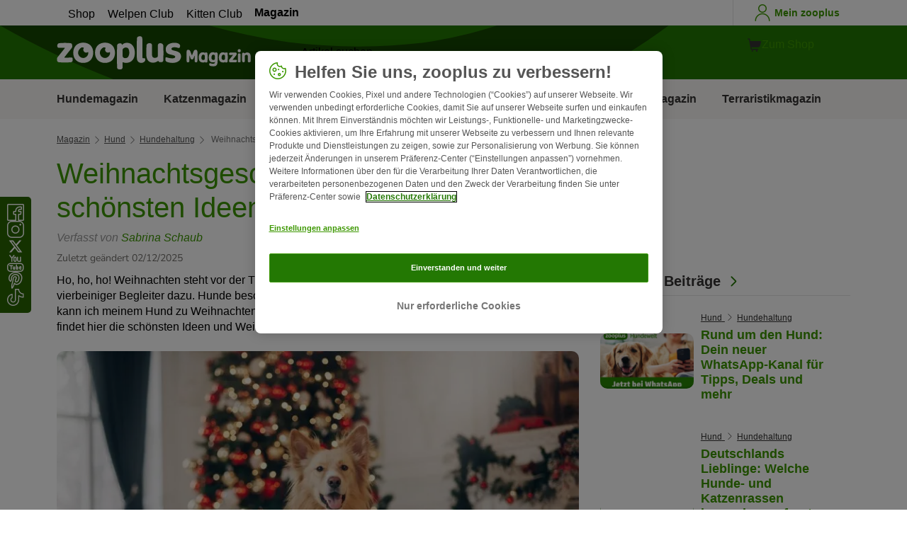

--- FILE ---
content_type: text/html; charset=UTF-8
request_url: https://www.zooplus.de/magazin/hund/hundehaltung/weihnachtsgeschenke-fuer-hunde
body_size: 22402
content:
<!doctype html>
<html lang="de">

<head>
	<meta charset="utf-8" />
	<meta http-equiv="x-ua-compatible" content="ie=edge" />
	<meta property="fb:pages" content="123279578696" />
	<meta name="apple-mobile-web-app-capable" content="yes" />
	<meta name="apple-mobile-web-app-status-bar-style" content="#3c9700" />
	<meta name="twitter:dnt" content="on">
	<meta name="apple-mobile-web-app-capable" content="yes" />
	<meta name="apple-mobile-web-app-status-bar-style" content="#3c9700" />
	<meta name="theme-color" content="#3c9700" />
	<meta name="HandheldFriendly" content="true" />

	<link rel="apple-touch-icon" href="https://www.zooplus.de/magazin/wp-content/themes/wpzp/assets/img/zooplus-Icon-180x180.webp" />

	<link rel="shortcut icon" href="https://www.zooplus.de/magazin/wp-content/themes/wpzp/assets/favicon/favicon.ico" />
	
	<meta name="viewport" content="width=device-width,  initial-scale=1, maximum-scale=5" />

	<meta name='robots' content='index, follow, max-image-preview:large, max-snippet:-1, max-video-preview:-1' />
	<style>img:is([sizes="auto" i], [sizes^="auto," i]) { contain-intrinsic-size: 3000px 1500px }</style>
	
	<!-- This site is optimized with the Yoast SEO Premium plugin v23.1 (Yoast SEO v24.4) - https://yoast.com/wordpress/plugins/seo/ -->
	<title>Weihnachtsgeschenke für Hunde: Die 10 schönsten Ideen | zooplus</title>
	<meta name="description" content="Die schönsten Weihnachtsgeschenke für Hunde: Lassen Sie sich inspirieren und sammeln Sie die besten Geschenkideen für Ihren Vierbeiner. 🎅" />
	<link rel="canonical" href="https://www.zooplus.de/magazin/hund/hundehaltung/weihnachtsgeschenke-fuer-hunde" />
	<meta property="og:locale" content="de_DE" />
	<meta property="og:type" content="article" />
	<meta property="og:title" content="Weihnachtsgeschenke für Hunde: Die schönsten Ideen | zooplus Magazine" />
	<meta property="og:description" content="Die schönsten Weihnachtsgeschenke für Hunde: Lassen Sie sich inspirieren und sammeln Sie die besten Geschenkideen für Ihren Vierbeiner. 🎅" />
	<meta property="og:url" content="https://www.zooplus.de/magazin/hund/hundehaltung/weihnachtsgeschenke-fuer-hunde" />
	<meta property="og:site_name" content="zooplus Magazine" />
	<meta property="article:publisher" content="https://www.facebook.com/zooplusde" />
	<meta property="article:modified_time" content="2025-12-02T16:04:01+00:00" />
	<meta property="og:image" content="https://www.zooplus.de/magazin/wp-content/uploads/2023/12/AdobeStock_281446071.webp" />
	<meta property="og:image:width" content="1200" />
	<meta property="og:image:height" content="801" />
	<meta property="og:image:type" content="image/jpeg" />
	<meta name="author" content="Sabrina Schaub" />
	<meta name="twitter:card" content="summary_large_image" />
	<meta name="twitter:title" content="Weihnachtsgeschenke für Hunde: Die schönsten Ideen | zooplus" />
	<meta name="twitter:description" content="Die schönsten Weihnachtsgeschenke für Hunde: Lassen Sie sich inspirieren und sammeln Sie die besten Geschenkideen für Ihren Vierbeiner. 🎅" />
	<meta name="twitter:image" content="https://www.zooplus.de/magazin/wp-content/uploads/2023/12/AdobeStock_281446071.webp" />
	<meta name="twitter:creator" content="@zooplusDE" />
	<meta name="twitter:site" content="@zooplusDE" />
	<meta name="twitter:label1" content="Written by" />
	<meta name="twitter:data1" content="Sabrina Schaub" />
	<meta name="twitter:label2" content="Est. reading time" />
	<meta name="twitter:data2" content="4 minutes" />
	<script type="application/ld+json" class="yoast-schema-graph">{"@context":"https://schema.org","@graph":[{"@type":"Article","@id":"https://www.zooplus.de/magazin/hund/hundehaltung/weihnachtsgeschenke-fuer-hunde","author":{"name":"Sabrina Schaub","@type":"Person","url":"https://www.zooplus.de/magazin/hund/hundehaltung/weihnachtsgeschenke-fuer-hunde#author_box"},"headline":"Weihnachtsgeschenke für Hunde: Die schönsten Ideen","datePublished":"2023-12-13T13:00:45+00:00","dateModified":"2025-12-02T16:04:01+00:00","mainEntityOfPage":{"@id":"https://www.zooplus.de/magazin/hund/hundehaltung/weihnachtsgeschenke-fuer-hunde","@type":"Webpage"},"wordCount":782,"publisher":{"@type":"Organization","name":"zooplus SE","url":"https://www.zooplus.de/magazin","logo":{"@type":"ImageObject","url":"https://www.zooplus.de/magazin/wp-content/themes/wpzp/assets/svg-newlogos/zooplus-magazin-logo-de.svg","width":300,"height":57},"sameAs":["https://www.facebook.com/zooplusde","https://x.com/zooplusDE","https://www.instagram.com/zooplusuk","https://www.linkedin.com/company/zooplus-se","https://www.pinterest.co.uk/zooplusuk/","https://www.youtube.com/zooplus","https://en.wikipedia.org/wiki/Zooplus","https://open.spotify.com/user/31yywoikcpzxl3dpuhtpqihixqki"]},"image":[{"@type":"ImageObject","url":"https://www.zooplus.de/magazin/wp-content/uploads/2023/12/AdobeStock_281446071.webp","width":1200,"height":801,"name":"AdobeStock_281446071.webp","caption":"weihnachtsgeschenke für hunde"}],"thumbnailUrl":"https://www.zooplus.de/magazin/wp-content/uploads/2023/12/AdobeStock_281446071.webp","articleSection":["Hundehaltung"],"inLanguage":"de-DE","description":"Tiere begleiten mich schon, seitdem ich denken kann. Es existiert kaum ein Kinderfoto ohne Wellensittich auf dem Kopf oder Katze auf dem Schoß. Seit über zehn Jahren schreibe ich als Redakteurin über verschiedene Themen von der Krankenversicherung bis hin zur Katzenhaltung. Immer dabei: meine Katze Mimi, die für viele Texte die beste Impulsgeberin ist und weiß, wann es Zeit für eine Schreibpause ist.","name":"Weihnachtsgeschenke für Hunde: Die 10 schönsten Ideen | zooplus","articleBody":"Ho, ho, ho! Weihnachten steht vor der Tür. Adventszeit ist Familienzeit und natürlich gehört auch Ihr vierbeiniger Begleiter dazu. Hunde beschenken Ihre Besitzer täglich mit Liebe und Treue. Aber was kann ich meinem Hund zu Weihnachten schenken? Wer seinem Vierbeiner etwas zurückgeben will, findet hier die schönsten Ideen und Weihnachtsgeschenke für Hunde.\n\n\n\nWas kann ich meinem Hund zu Weihnachten schenken? 10 Geschenktipps\n\n\n\n\nein schönes Set aus Halsband (oder Geschirr) und Leine\n\n\n\nein (selbstgemachter) Schnüffelteppich\n\n\n\nselbstgebackene Hundekekse\n\n\n\nein kuschliges Hundebett\n\n\n\nein Health- &amp; GPS-Tracker\n\n\n\nein stylisches Doppel-Napf-Set\n\n\n\nein weiches Stofftier zum Kuscheln\n\n\n\nsmartes Intelligenz- und Beschäftigungsspielzeug\n\n\n\nein stylischer Hundepullover oder Regenmantel\n\n\n\nschmackhafte Natursnacks für Hunde\n\n\n\n\n\n\n\n\nModische Weihnachtsgeschenke für Hunde\n\n\n\nDamit Ihr Hund beim Gassigehen bequem neben Ihnen spazieren kann, benötigt er ein stabiles Halsband und eine Leine.\n\n\n\nDabei sind Halsbänder, Hundeleinen und Geschirre nicht nur funktional, sondern können gleichzeitig als elegantes Accessoires für einen unvergesslichen Auftritt sorgen. Insbesondere das richtige Hundegeschirr bietet dabei angenehmen Komfort und Sicherheit. Wie bei den Halsbändern gibt es Geschirre in verschiedenen Formen und Farben, sodass für jeden Hund und für jeden Geschmack von Herrchen oder Frauchen das richtige Weihnachtsgeschenk dabei ist.\n\n\n\nDie richtige Größe finden\n\n\n\nWer auf der Suche nach einem modernen Weihnachtsgeschenk für einen Hund ist, macht mit einem schicken Set aus Halsband und Leine nie etwas verkehrt. Wer bei der Größenauswahl unsicher ist, kann mit dem Maßband den Hals- und Brustumfang sowie die Rückenlänge messen, damit das Weihnachtsgeschenk für den Hund später auch passt.\n\n\n\nKuschelig warme Weihnachtspullis und Hundemäntel für Ihren Hund\n\n\n\nFlauschige Pullover für Hunde sind immer eine gute Geschenkidee. Denn sie schützen Ihren Vierbeiner vor Kälte. Pullis für Hunde gibt es in verschiedenen Farben, Materialien und Größen. Wichtig ist vor allem der Bauchschutz, der an kalten Tagen Schnee und Eis vom Hundekörper fernhält.\n\n\n\nDamit Ihr Vierbeiner an besonders eisigen und nassen Tagen etwas Warmes anzuziehen hat, empfehlen sich praktische Wintermäntel. Sie schützen Hunde vor Wind und Wetter und ziehen als schicke Accessoires alle Blicke auf Ihre Fellnase.\n\n\n\n\n\n\n\nSpielzeugideen für Ihren Hund an Weihnachten\n\n\n\nFür besonders kuschelbedürftige Hunde ist ein weiches Stofftier das ideale Weihnachtsgeschenk. Ein solches Spielzeug wird das Herz Ihres Hundes höherschlagen lassen – und mit Sicherheit bekommt es im Körbchen einen Ehrenplatz.\n\n\n\nClevere und schnüffelbegeisterte Fellnasen freuen sich darüber hinaus über ein forderndes Intelligenzspielzeug.\n\n\n\n\n\n\n\nBetten, Kissen und Co.: Gemütliche Weihnachtsgeschenke für Hunde\n\n\n\nWas ist schöner, als sich nach einem langen Spaziergang durch eine verschneite Winterlandschaft aufzuwärmen und alle Viere von sich zu strecken? Voraussetzung für Tiefenentspannung ist die richtige Unterlage.\n\n\n\nEin gemütliches Hundebett muss her: Machen Sie Ihrem Vierbeiner eine besondere Freude und schenken Sie ihm ein schickes und bequemes neues Bettchen. Die folgenden Modelle laden nicht nur Ihren Vierbeiner zum Entspannen ein, sondern fügen sich elegant in die meisten Wohnungen ein.\n\n\n\n\n\n\n\nWelche weiteren Weihnachtsgeschenke für Hunde gibt es?\n\n\n\nNeben besonderen Weihnachtsangeboten für Hunde bieten sich noch viele weitere – auch praktische – Geschenkideen an. Dazu gehören:\n\n\n\n\nfestliches Hundefutter &amp; Hundesnacks\n\n\n\npraktisches Zubehör für die Fell- und Krallenpflege\n\n\n\nweiche Hundedecken\n\n\n\nZubehör für Hundesport\n\n\n\nFutterautomaten für Hunde\n\n\n\nHundekameras\n\n\n\n\nWeihnachtsgeschenke für Hunde selber machen\n\n\n\nSelbstgemachte Geschenke sind besonders schön: Machen Sie auch Ihrem Vierbeiner eine ganz besondere Freude mit einem selbstgemachten Spielzeug oder selbstgebackenen Leckereien:\n\n\n\n\nSchnüffelteppich für Hunde selber machen\n\n\n\nHundepullover selber machen\n\n\n\nHundekuchen backen: Vier einfache Rezepte\n\n\n\nHundeshampoo selber machen: Einfaches &amp; natürliches DIY\n\n\n\nPfotenbalsam für Hunde selber machen\n\n\n\nHundehütte selber bauen\n\n\n\nIntelligenzspiele für Hunde: 7 einfache Ideen\n\n\n\nHunde-Zergel selber machen: Zwei einfache Ideen\n\n\n\n\n\nhttps://www.youtube.com/watch?v=ZZQIPyWlUcY\n\n\n\n\n\nTipp: Mit einem selbst gebastelten Adventskalender für Hunde sorgen Sie schon in der Adventszeit für gute Laune bei Ihrem Vierbeiner.\n\n\n\n\nZu einem fröhlichen Weihnachtsfest gehören nicht nur liebevoll ausgesuchte Geschenke. Wichtig sind auch ein paar Sicherheitsvorkehrungen, die Sie und Ihre Fellnase wohlbehalten durch die Feiertage bringen. Im zooplus Magazin informieren wir Sie über Tipps für sichere Weihnachten mit Hund.\n\n\n\nNicht vergessen: Das allerschönste Weihnachtsgeschenk für Hunde ist und bleibt jedoch die gemeinsame Zeit mit Ihrer Fellnase. Nehmen Sie sich über die Feiertage besonders viel Zeit für lange Spaziergänge sowie für ausgedehnte Spiel- und Kuscheleinheiten – abseits von Trubel und Feiertagsstress. Schenken Sie Ihrem Hund Liebe, Aufmerksamkeit und spannende Möglichkeiten, um seine sozialen, geistigen und körperlichen Bedürfnisse zu befriedigen.\n\n\n\nWir wünschen Ihnen und Ihrem Fellfreund tierisch schöne Weihnachten!","interactionStatistic":{"@type":"InteractionCounter","interactionType":"http://schema.org/LikeAction","userInteractionCount":25}},{"@type":"BreadcrumbList","@id":"https://www.zooplus.de/magazin/hund/hundehaltung/weihnachtsgeschenke-fuer-hunde#breadcrumb","itemListElement":[{"@type":"ListItem","position":1,"name":"Magazin","item":"https://www.zooplus.de/magazin"},{"@type":"ListItem","position":2,"name":"Hund","item":"https://www.zooplus.de/magazin/hund"},{"@type":"ListItem","position":3,"name":"Hundehaltung","item":"https://www.zooplus.de/magazin/hund/hundehaltung"},{"@type":"ListItem","position":4,"name":"Weihnachtsgeschenke für Hunde: Die schönsten Ideen","item":"https://www.zooplus.de/magazin/hund/hundehaltung/weihnachtsgeschenke-fuer-hunde"}]}]}</script>
	<!-- / Yoast SEO Premium plugin. -->


<link rel='dns-prefetch' href='//www.zooplus.de' />
<link rel='stylesheet' id='wp-block-library-css' href='https://www.zooplus.de/magazin/wp-includes/css/dist/block-library/style.min.css?ver=6.8.2' type='text/css' media='all' />
<style id='zp-blocks-accordion-style-inline-css' type='text/css'>
:root{--zp-primary-green:#3c9700}body.wp-admin .accordion-toggle-text{display:flex;flex-direction:column;justify-content:center;margin-right:12px}body.wp-admin .accordion-toggle-text p{font-size:10px;margin:0}.wp-block-zp-blocks-accordion{margin-bottom:15px}.wp-block-zp-blocks-accordion .accordion-content-wrapper{border:1px solid #e6e6e6;border-radius:5px}.wp-block-zp-blocks-accordion .accordion-part-inner-wrapper,.wp-block-zp-blocks-accordion .block-editor-inner-blocks .block-editor-block-list__block.wp-block{margin:0}.wp-block-zp-blocks-accordion .accordion-part--title-wrapper{align-items:center;display:flex;flex-direction:row}.wp-block-zp-blocks-accordion .accordion-part--title-wrapper .accordion-part--title{color:var(--zp-primary-green);cursor:pointer;font-size:18px;margin-bottom:0;margin-top:0}.wp-block-zp-blocks-accordion .accordion-part--title-wrapper p{font-size:14px;margin-bottom:0;margin-top:0;padding:10px 10px 0;will-change:height}.wp-block-zp-blocks-accordion .accordion-part-wrapper,.wp-block-zp-blocks-accordion .wp-block-zp-blocks-accordion-part{border-bottom:1px solid #e6e6e6;padding:15px;position:relative}.wp-block-zp-blocks-accordion .accordion-part-wrapper:last-of-type,.wp-block-zp-blocks-accordion .wp-block-zp-blocks-accordion-part:last-of-type{border-bottom:none}.wp-block-zp-blocks-accordion .accordion-part-wrapper .accordion-part--title,.wp-block-zp-blocks-accordion .wp-block-zp-blocks-accordion-part .accordion-part--title{cursor:pointer}.wp-block-zp-blocks-accordion .accordion-part-wrapper.default-is-open .accordion-part--content-wrapper,.wp-block-zp-blocks-accordion .wp-block-zp-blocks-accordion-part.default-is-open .accordion-part--content-wrapper{max-height:100%}.wp-block-zp-blocks-accordion .accordion-part-wrapper.default-is-open .accordion-part--arrow,.wp-block-zp-blocks-accordion .wp-block-zp-blocks-accordion-part.default-is-open .accordion-part--arrow{transform:rotate(180deg)}.wp-block-zp-blocks-accordion .accordion-part-wrapper .accordion-part--arrow,.wp-block-zp-blocks-accordion .wp-block-zp-blocks-accordion-part .accordion-part--arrow{color:var(--zp-primary-green);cursor:pointer;font-weight:800;margin-left:auto;position:absolute;right:15px;top:20px;transition:transform .3s}.wp-block-zp-blocks-accordion .accordion-part-wrapper h2,.wp-block-zp-blocks-accordion .accordion-part-wrapper h3,.wp-block-zp-blocks-accordion .accordion-part-wrapper h4,.wp-block-zp-blocks-accordion .accordion-part-wrapper h5,.wp-block-zp-blocks-accordion .accordion-part-wrapper h6,.wp-block-zp-blocks-accordion .wp-block-zp-blocks-accordion-part h2,.wp-block-zp-blocks-accordion .wp-block-zp-blocks-accordion-part h3,.wp-block-zp-blocks-accordion .wp-block-zp-blocks-accordion-part h4,.wp-block-zp-blocks-accordion .wp-block-zp-blocks-accordion-part h5,.wp-block-zp-blocks-accordion .wp-block-zp-blocks-accordion-part h6{color:var(--zp-primary-green);margin-bottom:0;margin-top:0}.wp-block-zp-blocks-accordion .accordion-part-wrapper h2,.wp-block-zp-blocks-accordion .wp-block-zp-blocks-accordion-part h2{font-size:18px;margin-bottom:0;margin-top:0}.wp-block-zp-blocks-accordion .accordion-part-wrapper h3,.wp-block-zp-blocks-accordion .accordion-part-wrapper h4,.wp-block-zp-blocks-accordion .wp-block-zp-blocks-accordion-part h3,.wp-block-zp-blocks-accordion .wp-block-zp-blocks-accordion-part h4{font-size:14px}.wp-block-zp-blocks-accordion .accordion-part-wrapper.is-closed .accordion-part--arrow,.wp-block-zp-blocks-accordion .wp-block-zp-blocks-accordion-part.is-closed .accordion-part--arrow{transform:rotate(0deg)}.wp-block-zp-blocks-accordion .accordion-part-wrapper.is-closed .accordion-part--content-wrapper,.wp-block-zp-blocks-accordion .wp-block-zp-blocks-accordion-part.is-closed .accordion-part--content-wrapper{max-height:0}.wp-block-zp-blocks-accordion .accordion-part-wrapper.is-open .accordion-part--content-wrapper,.wp-block-zp-blocks-accordion .wp-block-zp-blocks-accordion-part.is-open .accordion-part--content-wrapper{max-height:100%}.wp-block-zp-blocks-accordion .accordion-part-wrapper.is-open .accordion-part--arrow,.wp-block-zp-blocks-accordion .wp-block-zp-blocks-accordion-part.is-open .accordion-part--arrow{transform:rotate(180deg)}.wp-block-zp-blocks-accordion .accordion-part--content-wrapper{max-height:0;overflow:hidden;transition:max-height .15s ease-in-out}.wp-block-zp-blocks-accordion .accordion-part--content-wrapper .accordion-part--content{font-size:14px;margin-bottom:0;margin-top:0;padding:10px 10px 0;will-change:height}.wp-block-zp-blocks-accordion .accordion-part--content-wrapper .accordion-part--content img{border-radius:5px}.wp-block-zp-blocks-accordion .accordion-part--content-wrapper .accordion-part--content p:last-of-type{margin-bottom:0}

</style>
<style id='zp-blocks-custom-inner-block-style-inline-css' type='text/css'>
.wp-block-create-block-custom-inner-block{background-color:#21759b;color:#fff;padding:2px}

</style>
<style id='zp-blocks-image-link-style-inline-css' type='text/css'>
figure.wp-block-zp-blocks-image-link{margin-bottom:30px!important}.zp-image-link--wrapper .zp-image-link--button{background:#fff;display:flex;margin:-15px auto 0;max-width:100%;width:calc(100% - 30px)}.zp-image-link--wrapper .zp-image-link--inner{position:relative}.zp-image-link--wrapper .copyright{background:hsla(0,0%,100%,.478);bottom:0;display:inline-flex;font-size:10px;height:15px;left:15px;line-height:14px;padding-left:15px;padding-right:15px;position:absolute;transform:rotate(270deg);transform-origin:0 100%;vertical-align:middle;z-index:2}@media screen and (max-width:768px){.zp-image-link--wrapper .copyright{font-size:8px}figure.wp-block-zp-blocks-image-link{margin-bottom:20px!important}}

</style>
<style id='create-block-manual-product-recommendations-style-inline-css' type='text/css'>


</style>
<style id='global-styles-inline-css' type='text/css'>
:root{--wp--preset--aspect-ratio--square: 1;--wp--preset--aspect-ratio--4-3: 4/3;--wp--preset--aspect-ratio--3-4: 3/4;--wp--preset--aspect-ratio--3-2: 3/2;--wp--preset--aspect-ratio--2-3: 2/3;--wp--preset--aspect-ratio--16-9: 16/9;--wp--preset--aspect-ratio--9-16: 9/16;--wp--preset--color--black: #000000;--wp--preset--color--cyan-bluish-gray: #abb8c3;--wp--preset--color--white: #ffffff;--wp--preset--color--pale-pink: #f78da7;--wp--preset--color--vivid-red: #cf2e2e;--wp--preset--color--luminous-vivid-orange: #ff6900;--wp--preset--color--luminous-vivid-amber: #fcb900;--wp--preset--color--light-green-cyan: #7bdcb5;--wp--preset--color--vivid-green-cyan: #00d084;--wp--preset--color--pale-cyan-blue: #8ed1fc;--wp--preset--color--vivid-cyan-blue: #0693e3;--wp--preset--color--vivid-purple: #9b51e0;--wp--preset--gradient--vivid-cyan-blue-to-vivid-purple: linear-gradient(135deg,rgba(6,147,227,1) 0%,rgb(155,81,224) 100%);--wp--preset--gradient--light-green-cyan-to-vivid-green-cyan: linear-gradient(135deg,rgb(122,220,180) 0%,rgb(0,208,130) 100%);--wp--preset--gradient--luminous-vivid-amber-to-luminous-vivid-orange: linear-gradient(135deg,rgba(252,185,0,1) 0%,rgba(255,105,0,1) 100%);--wp--preset--gradient--luminous-vivid-orange-to-vivid-red: linear-gradient(135deg,rgba(255,105,0,1) 0%,rgb(207,46,46) 100%);--wp--preset--gradient--very-light-gray-to-cyan-bluish-gray: linear-gradient(135deg,rgb(238,238,238) 0%,rgb(169,184,195) 100%);--wp--preset--gradient--cool-to-warm-spectrum: linear-gradient(135deg,rgb(74,234,220) 0%,rgb(151,120,209) 20%,rgb(207,42,186) 40%,rgb(238,44,130) 60%,rgb(251,105,98) 80%,rgb(254,248,76) 100%);--wp--preset--gradient--blush-light-purple: linear-gradient(135deg,rgb(255,206,236) 0%,rgb(152,150,240) 100%);--wp--preset--gradient--blush-bordeaux: linear-gradient(135deg,rgb(254,205,165) 0%,rgb(254,45,45) 50%,rgb(107,0,62) 100%);--wp--preset--gradient--luminous-dusk: linear-gradient(135deg,rgb(255,203,112) 0%,rgb(199,81,192) 50%,rgb(65,88,208) 100%);--wp--preset--gradient--pale-ocean: linear-gradient(135deg,rgb(255,245,203) 0%,rgb(182,227,212) 50%,rgb(51,167,181) 100%);--wp--preset--gradient--electric-grass: linear-gradient(135deg,rgb(202,248,128) 0%,rgb(113,206,126) 100%);--wp--preset--gradient--midnight: linear-gradient(135deg,rgb(2,3,129) 0%,rgb(40,116,252) 100%);--wp--preset--font-size--small: 13px;--wp--preset--font-size--medium: 20px;--wp--preset--font-size--large: 36px;--wp--preset--font-size--x-large: 42px;--wp--preset--spacing--20: 0.44rem;--wp--preset--spacing--30: 0.67rem;--wp--preset--spacing--40: 1rem;--wp--preset--spacing--50: 1.5rem;--wp--preset--spacing--60: 2.25rem;--wp--preset--spacing--70: 3.38rem;--wp--preset--spacing--80: 5.06rem;--wp--preset--shadow--natural: 6px 6px 9px rgba(0, 0, 0, 0.2);--wp--preset--shadow--deep: 12px 12px 50px rgba(0, 0, 0, 0.4);--wp--preset--shadow--sharp: 6px 6px 0px rgba(0, 0, 0, 0.2);--wp--preset--shadow--outlined: 6px 6px 0px -3px rgba(255, 255, 255, 1), 6px 6px rgba(0, 0, 0, 1);--wp--preset--shadow--crisp: 6px 6px 0px rgba(0, 0, 0, 1);}:where(.is-layout-flex){gap: 0.5em;}:where(.is-layout-grid){gap: 0.5em;}body .is-layout-flex{display: flex;}.is-layout-flex{flex-wrap: wrap;align-items: center;}.is-layout-flex > :is(*, div){margin: 0;}body .is-layout-grid{display: grid;}.is-layout-grid > :is(*, div){margin: 0;}:where(.wp-block-columns.is-layout-flex){gap: 2em;}:where(.wp-block-columns.is-layout-grid){gap: 2em;}:where(.wp-block-post-template.is-layout-flex){gap: 1.25em;}:where(.wp-block-post-template.is-layout-grid){gap: 1.25em;}.has-black-color{color: var(--wp--preset--color--black) !important;}.has-cyan-bluish-gray-color{color: var(--wp--preset--color--cyan-bluish-gray) !important;}.has-white-color{color: var(--wp--preset--color--white) !important;}.has-pale-pink-color{color: var(--wp--preset--color--pale-pink) !important;}.has-vivid-red-color{color: var(--wp--preset--color--vivid-red) !important;}.has-luminous-vivid-orange-color{color: var(--wp--preset--color--luminous-vivid-orange) !important;}.has-luminous-vivid-amber-color{color: var(--wp--preset--color--luminous-vivid-amber) !important;}.has-light-green-cyan-color{color: var(--wp--preset--color--light-green-cyan) !important;}.has-vivid-green-cyan-color{color: var(--wp--preset--color--vivid-green-cyan) !important;}.has-pale-cyan-blue-color{color: var(--wp--preset--color--pale-cyan-blue) !important;}.has-vivid-cyan-blue-color{color: var(--wp--preset--color--vivid-cyan-blue) !important;}.has-vivid-purple-color{color: var(--wp--preset--color--vivid-purple) !important;}.has-black-background-color{background-color: var(--wp--preset--color--black) !important;}.has-cyan-bluish-gray-background-color{background-color: var(--wp--preset--color--cyan-bluish-gray) !important;}.has-white-background-color{background-color: var(--wp--preset--color--white) !important;}.has-pale-pink-background-color{background-color: var(--wp--preset--color--pale-pink) !important;}.has-vivid-red-background-color{background-color: var(--wp--preset--color--vivid-red) !important;}.has-luminous-vivid-orange-background-color{background-color: var(--wp--preset--color--luminous-vivid-orange) !important;}.has-luminous-vivid-amber-background-color{background-color: var(--wp--preset--color--luminous-vivid-amber) !important;}.has-light-green-cyan-background-color{background-color: var(--wp--preset--color--light-green-cyan) !important;}.has-vivid-green-cyan-background-color{background-color: var(--wp--preset--color--vivid-green-cyan) !important;}.has-pale-cyan-blue-background-color{background-color: var(--wp--preset--color--pale-cyan-blue) !important;}.has-vivid-cyan-blue-background-color{background-color: var(--wp--preset--color--vivid-cyan-blue) !important;}.has-vivid-purple-background-color{background-color: var(--wp--preset--color--vivid-purple) !important;}.has-black-border-color{border-color: var(--wp--preset--color--black) !important;}.has-cyan-bluish-gray-border-color{border-color: var(--wp--preset--color--cyan-bluish-gray) !important;}.has-white-border-color{border-color: var(--wp--preset--color--white) !important;}.has-pale-pink-border-color{border-color: var(--wp--preset--color--pale-pink) !important;}.has-vivid-red-border-color{border-color: var(--wp--preset--color--vivid-red) !important;}.has-luminous-vivid-orange-border-color{border-color: var(--wp--preset--color--luminous-vivid-orange) !important;}.has-luminous-vivid-amber-border-color{border-color: var(--wp--preset--color--luminous-vivid-amber) !important;}.has-light-green-cyan-border-color{border-color: var(--wp--preset--color--light-green-cyan) !important;}.has-vivid-green-cyan-border-color{border-color: var(--wp--preset--color--vivid-green-cyan) !important;}.has-pale-cyan-blue-border-color{border-color: var(--wp--preset--color--pale-cyan-blue) !important;}.has-vivid-cyan-blue-border-color{border-color: var(--wp--preset--color--vivid-cyan-blue) !important;}.has-vivid-purple-border-color{border-color: var(--wp--preset--color--vivid-purple) !important;}.has-vivid-cyan-blue-to-vivid-purple-gradient-background{background: var(--wp--preset--gradient--vivid-cyan-blue-to-vivid-purple) !important;}.has-light-green-cyan-to-vivid-green-cyan-gradient-background{background: var(--wp--preset--gradient--light-green-cyan-to-vivid-green-cyan) !important;}.has-luminous-vivid-amber-to-luminous-vivid-orange-gradient-background{background: var(--wp--preset--gradient--luminous-vivid-amber-to-luminous-vivid-orange) !important;}.has-luminous-vivid-orange-to-vivid-red-gradient-background{background: var(--wp--preset--gradient--luminous-vivid-orange-to-vivid-red) !important;}.has-very-light-gray-to-cyan-bluish-gray-gradient-background{background: var(--wp--preset--gradient--very-light-gray-to-cyan-bluish-gray) !important;}.has-cool-to-warm-spectrum-gradient-background{background: var(--wp--preset--gradient--cool-to-warm-spectrum) !important;}.has-blush-light-purple-gradient-background{background: var(--wp--preset--gradient--blush-light-purple) !important;}.has-blush-bordeaux-gradient-background{background: var(--wp--preset--gradient--blush-bordeaux) !important;}.has-luminous-dusk-gradient-background{background: var(--wp--preset--gradient--luminous-dusk) !important;}.has-pale-ocean-gradient-background{background: var(--wp--preset--gradient--pale-ocean) !important;}.has-electric-grass-gradient-background{background: var(--wp--preset--gradient--electric-grass) !important;}.has-midnight-gradient-background{background: var(--wp--preset--gradient--midnight) !important;}.has-small-font-size{font-size: var(--wp--preset--font-size--small) !important;}.has-medium-font-size{font-size: var(--wp--preset--font-size--medium) !important;}.has-large-font-size{font-size: var(--wp--preset--font-size--large) !important;}.has-x-large-font-size{font-size: var(--wp--preset--font-size--x-large) !important;}
:where(.wp-block-post-template.is-layout-flex){gap: 1.25em;}:where(.wp-block-post-template.is-layout-grid){gap: 1.25em;}
:where(.wp-block-columns.is-layout-flex){gap: 2em;}:where(.wp-block-columns.is-layout-grid){gap: 2em;}
:root :where(.wp-block-pullquote){font-size: 1.5em;line-height: 1.6;}
</style>
<link rel='stylesheet' id='wpzp_main_css-css' href='https://www.zooplus.de/magazin/wp-content/themes/wpzp/rebranding/build/frontend-css/style.css?ver=1769572611' type='text/css' media='all' />
<script type="text/javascript" src="https://www.zooplus.de/magazin/wp-content/plugins/blocks-plugin-blog/accordion/build/accordion-frontend.js?ver=e99610bec8f6092d48f7" id="zp-blocks-accordion-script-js"></script>
<script type="text/javascript" src="https://www.zooplus.de/magazin/wp-includes/js/jquery/jquery.min.js?ver=3.7.1" id="jquery-core-js"></script>
<script type="text/javascript" src="https://www.zooplus.de/magazin/wp-includes/js/jquery/jquery-migrate.min.js?ver=3.4.1" id="jquery-migrate-js"></script>
<script type="text/javascript" src="https://www.zooplus.de/magazin/wp-content/themes/wpzp/assets/ajax.js?ver=1.01" id="wpzp_ajax_js-js"></script>
<script type="text/javascript">
		   window.shopNowReco = {
			   shopNow: "Jetzt kaufen"
		   };
		 </script>	<script>
		// enable using $ sign in jQuery
		var $ = jQuery.noConflict();
	</script>

	<script src="https://mkt-tech.omt-services.com/script-loader/main.js"></script>
</head>

<body class="wp-singular post-template-default single single-post postid-68398 single-format-standard wp-theme-wpzp zooplus">
		<div class="magazine-locale" style="display:none" data-locale="de_de_DE"></div>
	
	<div id="magazineDataObject" style="display: none">{"url":"https://www.zooplus.de/magazin/hund/hundehaltung/weihnachtsgeschenke-fuer-hunde","title":"Weihnachtsgeschenke für Hunde: Die schönsten Ideen","mag_id":68398,"is_single":true,"cat_name":"Hund","sub_cat_id":81,"sub_cat_name":"Hundehaltung","cat_id":79}</div>

	
	<div class="container--page">
					<div id="tracker_floatbuttons-socialmedia" class="side-social-wrapper">
				<div class="side-social-icons-wrapper">
											<a class="social-icon" href="https://www.facebook.com/zooplusde" target="_blank" title="Facebook"><i class="v5-icon--social-facebook"></i></a>
											<a class="social-icon" href="https://www.instagram.com/zooplus_de/" target="_blank" title="Instagram"><i class="v5-icon--social-insta"></i></a>
											<a class="social-icon" href="https://twitter.com/zooplusDE" target="_blank" title="Twitter"><i class="icon-social-x icon-white"></i></a>
											<a class="social-icon" href="https://www.youtube.com/zooplus" target="_blank" title="YouTube"><i class="v5-icon--social-youtube"></i></a>
											<a class="social-icon" href="https://www.pinterest.de/zooplus/" target="_blank" title="Pinterest"><i class="v5-icon--social-pinterest"></i></a>
											<a class="social-icon" href="https://www.tiktok.com/@zooplusofficial" target="_blank" title="TikTok"><img src="https://www.zooplus.de/magazin/wp-content/themes/wpzp/assets/zooplus-icon-set/tiktok-logo-desktop.svg" width="24" height="24" alt="TikTok"></a>
									</div>
			</div>
				
	<!-- Header -->
<div class="app-header container--bleed">
		<div class="zp-bar">
		
    <ul class="zp-tabs">
                        <li class="zp-tab-menu-item ">
                    <a href="https://www.zooplus.de/" target="_blank" rel="noopener noreferrer">Shop</a>
                </li>
                        <li class="zp-tab-menu-item ">
                    <a href="https://www.zooplus.de/services/welpenglueck-club" target="_blank" rel="noopener noreferrer">Welpen Club</a>
                </li>
                        <li class="zp-tab-menu-item ">
                    <a href="https://www.zooplus.de/services/kitten-club" target="_blank" rel="noopener noreferrer">Kitten Club</a>
                </li>
                        <li class="zp-tab-menu-item tab-link-active">
                    <a href="https://www.zooplus.de/magazin" target="_blank" rel="noopener noreferrer">Magazin</a>
                </li>
            </ul>
		<div class="account-utils">
						<a class="account-utils__link d-flex align-items-center desktop-only-account-button" href="https://www.zooplus.de/account" target="_blank" rel="noopener noreferrer">
				<span class="v5-icon--person v5-icon"></span>
				<span class="account_-utils__link-text">Mein zooplus</span>
			</a>
		</div>
	</div>
	<div class="app-header-fullwidth__main">
	
		<div class="app-header__main">
			<a href="" class="js-nav-toggle v5-icon--burger"></a>
						<a class="app-header__logo" title="Startseite des zooplus Magazins" href="https://www.zooplus.de/magazin">
				<img  alt="zooplus Magazin Logo" height="57" width="300" src="https://www.zooplus.de/magazin/wp-content/themes/wpzp/assets/svg-newlogos/zooplus-magazin-logo-de.svg">
			</a>
			
			<div onclick="searchToggle();" class="icon-search search__icon js-flyout-btn " id="search" data-flyout="search" data-zta="searchIcon">
				<i class="v5-icon--lupe"></i>
			</div>
			<div class="triangle_pointer_wrapper">
				<div class="triangle_pointer activeSearch " id="triangle_pointer"></div>
			</div>
			<div class="header__search flyout " id="search-bar" data-flyout-name="search" data-zta="headerSearch">

				<form name="miniSearchBox" action="/magazin/search" method="get">
					<div data-zta="InputUIC" class="z-form-control-wrap">
						<input data-hj-whitelist name="str" value="" tabindex="2" id="search_query_field" maxlength="50" placeholder="Artikel suchen" autocomplete="off" data-zta="inputInput" class="z-text-input z-input z-input--has-icon" type="text">
						<button id="shop_search_top_submit" type="submit">
							<i class="z-input-icon icon-search">
								<svg width="24" height="24" xmlns="http://www.w3.org/2000/svg" viewBox="0 0 24 24" role="img" fill="currentColor" class="Icon-module_iconPrimary__1j-pU" aria-labelledby="search_query_field-label-desktop">
									<path d="M15.027 3.082a8.518 8.518 0 0 1 3.344 13.371l5.516 5.517a.75.75 0 1 1-1.06 1.06l-5.517-5.516a8.518 8.518 0 1 1-2.283-14.431ZM5.331 8.356a7.018 7.018 0 0 0 11.47 7.588l.02-.016a7.018 7.018 0 1 0-11.49-7.572Z" fill-rule="evenodd"></path>
								</svg>
							</i>
						</button>
					</div>
				</form>
			</div>
			<a class="account-utils__link d-flex align-items-center mobile-only-account-button" href="https://www.zooplus.de/account" target="_blank" rel="noopener noreferrer">
				<span class="zp-account-icon v5-icon--person"></span>
			</a>
			<div class="app-header__buttons">
				<a href="https://www.zooplus.de" class="d-flex align-items-center justify-content-center magazine-shop-button v5-btn v5-btn__cart" target="_blank" rel="noopener noreferrer">
					<div class="z-btn z-btn--cart">
						<i class="z-btn__icon z-btn__icon--pre"><svg fill="currentColor" width="24" height="24" xmlns="http://www.w3.org/2000/svg" viewBox="0 0 24 24" role="img">
						<path fill-rule="evenodd" clip-rule="evenodd" d="M16.91 19.9265C17.4948 19.9265 17.9689 20.4005 17.9689 20.9853C17.9689 21.5701 17.4948 22.0442 16.91 22.0442C16.3252 22.0442 15.8511 21.5701 15.8511 20.9853C15.8511 20.4005 16.3252 19.9265 16.91 19.9265Z" fill="#343332"/>
<path fill-rule="evenodd" clip-rule="evenodd" d="M10.7327 19.9265C11.3175 19.9265 11.7916 20.4005 11.7916 20.9853C11.7916 21.5701 11.3175 22.0442 10.7327 22.0442C10.1479 22.0442 9.67384 21.5701 9.67384 20.9853C9.67384 20.4005 10.1479 19.9265 10.7327 19.9265Z" fill="#343332"/>
<path d="M8.32543 17.9199L6.15356 5.15391C6.11371 4.9207 5.91134 4.74995 5.67473 4.75H4.86426C4.45004 4.75 4.11426 4.41421 4.11426 4C4.11426 3.58579 4.45004 3.25 4.86426 3.25H5.67473C6.64265 3.24987 7.46966 3.94794 7.63227 4.90212L7.98079 6.95064H21.5428C21.964 6.95054 22.3619 7.14449 22.6212 7.47643C22.8805 7.80845 22.9724 8.24147 22.8702 8.65018L21.6759 13.4273C21.3173 14.8609 20.0293 15.8666 18.5516 15.8667H9.49768L9.80428 17.6689C9.8439 17.9024 10.0462 18.0732 10.283 18.0732H18.4544C18.8686 18.0732 19.2044 18.4089 19.2044 18.8232C19.2044 19.2374 18.8686 19.5732 18.4544 19.5732H10.283C9.31464 19.5732 8.48747 18.8747 8.32543 17.9199Z" fill="#343332"/>
							</svg></i>
						<span class="app-header__buttons__btn-text">Zum Shop</span>
					</div>
				</a>
			</div>
		</div>
	
</div>
		<nav class="nav-main">
			<div class="nav-main__overlay"></div>
			<ul class="nav-main__list menu-locale-de_de">
									<li class="nav-main__item  ">
						<div class="nav-main__top-menu">
							<a class="nav-main__link" href="https://www.zooplus.de/magazin/hund">
								<div class="mobile-menu-icon v5-icon--dog"></div>
								<p>Hundemagazin</p>
							</a>
							<div class="v5-icon--angle-down"></div>
						</div>
						<div class="nav-main-flyout">
							<ul class="nav-main-flyout__list">
								<li class="nav-main-flyout__item">
									<a class="nav-main-flyout__title " href="https://www.zooplus.de/magazin/hund">Hundemagazin</a>
								</li>
																	<li class="nav-main-flyout__item  ">
										<a class="nav-main-flyout__link" href="https://www.zooplus.de/magazin/hund/hunderassen">Hunderassen</a>
									</li>

																	<li class="nav-main-flyout__item  ">
										<a class="nav-main-flyout__link" href="https://www.zooplus.de/magazin/hund/hundezucht">Hundezucht</a>
									</li>

																	<li class="nav-main-flyout__item  ">
										<a class="nav-main-flyout__link" href="https://www.zooplus.de/magazin/hund/hundeernaehrung">Hundeernährung</a>
									</li>

																	<li class="nav-main-flyout__item  ">
										<a class="nav-main-flyout__link" href="https://www.zooplus.de/magazin/hund/hundeerziehung">Hundeerziehung</a>
									</li>

																	<li class="nav-main-flyout__item  ">
										<a class="nav-main-flyout__link" href="https://www.zooplus.de/magazin/hund/hundegesundheit-pflege">Hundegesundheit und Pflege</a>
									</li>

																	<li class="nav-main-flyout__item  ">
										<a class="nav-main-flyout__link" href="https://www.zooplus.de/magazin/hund/hundesport-spiel">Hundesport und Spiel</a>
									</li>

																	<li class="nav-main-flyout__item  ">
										<a class="nav-main-flyout__link" href="https://www.zooplus.de/magazin/hund/hundehaltung">Hundehaltung</a>
									</li>

																	<li class="nav-main-flyout__item  ">
										<a class="nav-main-flyout__link" href="https://www.zooplus.de/magazin/hund/reisen-mit-hund">Reisen mit Hund</a>
									</li>

																	<li class="nav-main-flyout__item  ">
										<a class="nav-main-flyout__link" href="https://www.zooplus.de/magazin/hund/hundevideos">Hundevideos</a>
									</li>

																	<li class="nav-main-flyout__item  ">
										<a class="nav-main-flyout__link" href="https://www.zooplus.de/magazin/hund/welpen">Hundewelpen</a>
									</li>

																<li class="nav-main-flyout__item menu-item-category">
									<a class="nav-main-flyout__link" href="https://www.zooplus.de/magazin/hund">
										Alle Artikel anzeigen									</a>
								</li>
							</ul>
						</div>
					</li>
									<li class="nav-main__item  ">
						<div class="nav-main__top-menu">
							<a class="nav-main__link" href="https://www.zooplus.de/magazin/katze">
								<div class="mobile-menu-icon v5-icon--cat"></div>
								<p>Katzenmagazin</p>
							</a>
							<div class="v5-icon--angle-down"></div>
						</div>
						<div class="nav-main-flyout">
							<ul class="nav-main-flyout__list">
								<li class="nav-main-flyout__item">
									<a class="nav-main-flyout__title " href="https://www.zooplus.de/magazin/katze">Katzenmagazin</a>
								</li>
																	<li class="nav-main-flyout__item  ">
										<a class="nav-main-flyout__link" href="https://www.zooplus.de/magazin/katze/katzenrassen">Katzenrassen</a>
									</li>

																	<li class="nav-main-flyout__item  ">
										<a class="nav-main-flyout__link" href="https://www.zooplus.de/magazin/katze/katzenzucht">Katzenzucht</a>
									</li>

																	<li class="nav-main-flyout__item  ">
										<a class="nav-main-flyout__link" href="https://www.zooplus.de/magazin/katze/katzenernaehrung">Katzenernährung</a>
									</li>

																	<li class="nav-main-flyout__item  ">
										<a class="nav-main-flyout__link" href="https://www.zooplus.de/magazin/katze/katzenerziehung">Katzenerziehung</a>
									</li>

																	<li class="nav-main-flyout__item  ">
										<a class="nav-main-flyout__link" href="https://www.zooplus.de/magazin/katze/katzengesundheit-pflege">Katzengesundheit und Pflege</a>
									</li>

																	<li class="nav-main-flyout__item  ">
										<a class="nav-main-flyout__link" href="https://www.zooplus.de/magazin/katze/katzensport-spiel">Katzensport und Spiel</a>
									</li>

																	<li class="nav-main-flyout__item  ">
										<a class="nav-main-flyout__link" href="https://www.zooplus.de/magazin/katze/katzenhaltung">Katzenhaltung</a>
									</li>

																	<li class="nav-main-flyout__item  ">
										<a class="nav-main-flyout__link" href="https://www.zooplus.de/magazin/katze/reisen-mit-katze">Reisen mit Katze</a>
									</li>

																	<li class="nav-main-flyout__item  ">
										<a class="nav-main-flyout__link" href="https://www.zooplus.de/magazin/katze/katzenvideos">Katzenvideos</a>
									</li>

																	<li class="nav-main-flyout__item  ">
										<a class="nav-main-flyout__link" href="https://www.zooplus.de/magazin/katze/kitten">Katzenbabys</a>
									</li>

																<li class="nav-main-flyout__item menu-item-category">
									<a class="nav-main-flyout__link" href="https://www.zooplus.de/magazin/katze">
										Alle Artikel anzeigen									</a>
								</li>
							</ul>
						</div>
					</li>
									<li class="nav-main__item  ">
						<div class="nav-main__top-menu">
							<a class="nav-main__link" href="https://www.zooplus.de/magazin/aquaristik">
								<div class="mobile-menu-icon v5-icon--fish"></div>
								<p>Aquaristikmagazin</p>
							</a>
							<div class="v5-icon--angle-down"></div>
						</div>
						<div class="nav-main-flyout">
							<ul class="nav-main-flyout__list">
								<li class="nav-main-flyout__item">
									<a class="nav-main-flyout__title " href="https://www.zooplus.de/magazin/aquaristik">Aquaristikmagazin</a>
								</li>
																	<li class="nav-main-flyout__item  ">
										<a class="nav-main-flyout__link" href="https://www.zooplus.de/magazin/aquaristik/fischarten-portraits">Fischarten</a>
									</li>

																	<li class="nav-main-flyout__item  ">
										<a class="nav-main-flyout__link" href="https://www.zooplus.de/magazin/aquaristik/aquarienpflanzen">Aquarienpflanzen</a>
									</li>

																	<li class="nav-main-flyout__item  ">
										<a class="nav-main-flyout__link" href="https://www.zooplus.de/magazin/aquaristik/aquarienpflege-wasseraufbereitung">Aquarienpflege und Wasseraufbereitung</a>
									</li>

																	<li class="nav-main-flyout__item  ">
										<a class="nav-main-flyout__link" href="https://www.zooplus.de/magazin/aquaristik/fischkrankheiten">Fischkrankheiten</a>
									</li>

																	<li class="nav-main-flyout__item  ">
										<a class="nav-main-flyout__link" href="https://www.zooplus.de/magazin/aquaristik/aquarium-guide">Aquarium-Guide</a>
									</li>

																	<li class="nav-main-flyout__item  ">
										<a class="nav-main-flyout__link" href="https://www.zooplus.de/magazin/aquaristik/gartenteich-guide">Gartenteich Guide</a>
									</li>

																<li class="nav-main-flyout__item menu-item-category">
									<a class="nav-main-flyout__link" href="https://www.zooplus.de/magazin/aquaristik">
										Alle Artikel anzeigen									</a>
								</li>
							</ul>
						</div>
					</li>
									<li class="nav-main__item  ">
						<div class="nav-main__top-menu">
							<a class="nav-main__link" href="https://www.zooplus.de/magazin/kleintiere">
								<div class="mobile-menu-icon v5-icon--rabbit"></div>
								<p>Kleintiermagazin</p>
							</a>
							<div class="v5-icon--angle-down"></div>
						</div>
						<div class="nav-main-flyout">
							<ul class="nav-main-flyout__list">
								<li class="nav-main-flyout__item">
									<a class="nav-main-flyout__title " href="https://www.zooplus.de/magazin/kleintiere">Kleintiermagazin</a>
								</li>
																	<li class="nav-main-flyout__item  ">
										<a class="nav-main-flyout__link" href="https://www.zooplus.de/magazin/kleintiere/kleintierrassen">Kleintierrassen</a>
									</li>

																	<li class="nav-main-flyout__item  ">
										<a class="nav-main-flyout__link" href="https://www.zooplus.de/magazin/kleintiere/kleintierernaehrung">Kleintierernährung</a>
									</li>

																	<li class="nav-main-flyout__item  ">
										<a class="nav-main-flyout__link" href="https://www.zooplus.de/magazin/kleintiere/kleintiererziehung-spiel">Kleintiererziehung und Spiel</a>
									</li>

																	<li class="nav-main-flyout__item  ">
										<a class="nav-main-flyout__link" href="https://www.zooplus.de/magazin/kleintiere/kleintiergesundheit-pflege">Kleintiergesundheit und Pflege</a>
									</li>

																	<li class="nav-main-flyout__item  ">
										<a class="nav-main-flyout__link" href="https://www.zooplus.de/magazin/kleintiere/kleintierhaltung">Kleintierhaltung</a>
									</li>

																<li class="nav-main-flyout__item menu-item-category">
									<a class="nav-main-flyout__link" href="https://www.zooplus.de/magazin/kleintiere">
										Alle Artikel anzeigen									</a>
								</li>
							</ul>
						</div>
					</li>
									<li class="nav-main__item  ">
						<div class="nav-main__top-menu">
							<a class="nav-main__link" href="https://www.zooplus.de/magazin/pferd">
								<div class="mobile-menu-icon v5-icon--horse"></div>
								<p>Pferdemagazin</p>
							</a>
							<div class="v5-icon--angle-down"></div>
						</div>
						<div class="nav-main-flyout">
							<ul class="nav-main-flyout__list">
								<li class="nav-main-flyout__item">
									<a class="nav-main-flyout__title " href="https://www.zooplus.de/magazin/pferd">Pferdemagazin</a>
								</li>
																	<li class="nav-main-flyout__item  ">
										<a class="nav-main-flyout__link" href="https://www.zooplus.de/magazin/pferd/pferderassen">Pferderassen und Pferdetypen</a>
									</li>

																	<li class="nav-main-flyout__item  ">
										<a class="nav-main-flyout__link" href="https://www.zooplus.de/magazin/pferd/pferdeernaehrung">Pferdeernährung</a>
									</li>

																	<li class="nav-main-flyout__item  ">
										<a class="nav-main-flyout__link" href="https://www.zooplus.de/magazin/pferd/pferdeerziehung">Pferdeerziehung</a>
									</li>

																	<li class="nav-main-flyout__item  ">
										<a class="nav-main-flyout__link" href="https://www.zooplus.de/magazin/pferd/pferdegesundheit-pflege">Pferdegesundheit und Pflege</a>
									</li>

																	<li class="nav-main-flyout__item  ">
										<a class="nav-main-flyout__link" href="https://www.zooplus.de/magazin/pferd/pferdesport-spiel">Pferdesport und Spiel</a>
									</li>

																	<li class="nav-main-flyout__item  ">
										<a class="nav-main-flyout__link" href="https://www.zooplus.de/magazin/pferd/pferdehaltung">Pferdehaltung</a>
									</li>

																<li class="nav-main-flyout__item menu-item-category">
									<a class="nav-main-flyout__link" href="https://www.zooplus.de/magazin/pferd">
										Alle Artikel anzeigen									</a>
								</li>
							</ul>
						</div>
					</li>
									<li class="nav-main__item  ">
						<div class="nav-main__top-menu">
							<a class="nav-main__link" href="https://www.zooplus.de/magazin/vogel">
								<div class="mobile-menu-icon v5-icon--bird"></div>
								<p>Vogelmagazin</p>
							</a>
							<div class="v5-icon--angle-down"></div>
						</div>
						<div class="nav-main-flyout">
							<ul class="nav-main-flyout__list">
								<li class="nav-main-flyout__item">
									<a class="nav-main-flyout__title " href="https://www.zooplus.de/magazin/vogel">Vogelmagazin</a>
								</li>
																	<li class="nav-main-flyout__item  ">
										<a class="nav-main-flyout__link" href="https://www.zooplus.de/magazin/vogel/vogelrassen">Vogelarten</a>
									</li>

																	<li class="nav-main-flyout__item  ">
										<a class="nav-main-flyout__link" href="https://www.zooplus.de/magazin/vogel/vogelernaehrung">Vogelernährung</a>
									</li>

																	<li class="nav-main-flyout__item  ">
										<a class="nav-main-flyout__link" href="https://www.zooplus.de/magazin/vogel/vogelerziehung-spiel">Vogelerziehung und Spiel</a>
									</li>

																	<li class="nav-main-flyout__item  ">
										<a class="nav-main-flyout__link" href="https://www.zooplus.de/magazin/vogel/vogelgesundheit-pflege">Vogelgesundheit und Pflege</a>
									</li>

																	<li class="nav-main-flyout__item  ">
										<a class="nav-main-flyout__link" href="https://www.zooplus.de/magazin/vogel/vogelhaltung">Vogelhaltung</a>
									</li>

																	<li class="nav-main-flyout__item  ">
										<a class="nav-main-flyout__link" href="https://www.zooplus.de/magazin/vogel/wildvoegel">Wildvögel</a>
									</li>

																<li class="nav-main-flyout__item menu-item-category">
									<a class="nav-main-flyout__link" href="https://www.zooplus.de/magazin/vogel">
										Alle Artikel anzeigen									</a>
								</li>
							</ul>
						</div>
					</li>
									<li class="nav-main__item  ">
						<div class="nav-main__top-menu">
							<a class="nav-main__link" href="https://www.zooplus.de/magazin/terraristik">
								<div class="mobile-menu-icon v5-icon--reptile"></div>
								<p>Terraristikmagazin</p>
							</a>
							<div class="v5-icon--angle-down"></div>
						</div>
						<div class="nav-main-flyout">
							<ul class="nav-main-flyout__list">
								<li class="nav-main-flyout__item">
									<a class="nav-main-flyout__title " href="https://www.zooplus.de/magazin/terraristik">Terraristikmagazin</a>
								</li>
																	<li class="nav-main-flyout__item  ">
										<a class="nav-main-flyout__link" href="https://www.zooplus.de/magazin/terraristik/terrarientiere">Terrarientiere Porträts</a>
									</li>

																	<li class="nav-main-flyout__item  ">
										<a class="nav-main-flyout__link" href="https://www.zooplus.de/magazin/terraristik/terrarientiere-ernaehrung">Terrarientiere Ernährung</a>
									</li>

																	<li class="nav-main-flyout__item  ">
										<a class="nav-main-flyout__link" href="https://www.zooplus.de/magazin/terraristik/terrarientiere-gesundheit-pflege">Terrarientiere: Gesundheit und Pflege</a>
									</li>

																<li class="nav-main-flyout__item menu-item-category">
									<a class="nav-main-flyout__link" href="https://www.zooplus.de/magazin/terraristik">
										Alle Artikel anzeigen									</a>
								</li>
							</ul>
						</div>
					</li>
								<li class="nav-main__item shop_button">
					<div class="nav-main__top-menu">
						<a id="tracker_burgermenu-shoplink" class="nav-main__link" href="https://www.zooplus.de" target="_blank">
							<div class="mobile-menu-icon v5-icon--cart"></div>
							<p>Zum Shop</p>
							<div class="v5-icon--angle-right-mid"></div>
						</a>
					</div>
				</li>
			</ul>
							<div class="nav-social-wrapper">
					<p class="v3-p1--bold">Follow zooplus</p>
					<div id="tracker_burgermenu-socialmedia" class="nav-social-icons-wrapper">
													<a class="social-icon" href="https://www.facebook.com/zooplusde" target="_blank" title="Facebook"><i class="v5-icon--social-facebook"></i></a>
													<a class="social-icon" href="https://www.instagram.com/zooplus_de/" target="_blank" title="Instagram"><i class="v5-icon--social-insta"></i></a>
													<a class="social-icon" href="https://twitter.com/zooplusDE" target="_blank" title="Twitter"><i class="icon-social-x-green"></i></a>
													<a class="social-icon" href="https://www.youtube.com/zooplus" target="_blank" title="YouTube"><i class="v5-icon--social-youtube"></i></a>
													<a class="social-icon" href="https://www.pinterest.de/zooplus/" target="_blank" title="Pinterest"><i class="v5-icon--social-pinterest"></i></a>
													<a class="social-icon" href="https://www.tiktok.com/@zooplusofficial" target="_blank" title="TikTok"><img src="https://www.zooplus.de/magazin/wp-content/themes/wpzp/assets/zooplus-icon-set/tiktok-logo-burgermenu.svg" width="24" height="24" alt="TikTok"></a>
											</div>
				</div>
					</nav>
</div>

<!-- Main content -->
<main>
	<div class="content">
		<ol id="breadcrumbs" class="breadcrumb detail-breadcrumb"><li class="breadcrumb__item xx"><a class="breadcrumb__text" href="https://www.zooplus.de/magazin" title="Magazin">Magazin</a></li><li class="breadcrumb__item"><span><a class="breadcrumb__text" href="https://www.zooplus.de/magazin/hund">Hund</a></span></li><li class="breadcrumb__item"><span><a class="breadcrumb__text" href="https://www.zooplus.de/magazin/hund/hundehaltung">Hundehaltung</a></span></li><li class=" breadcrumb__item 68398">
                <span class="breadcrumb__text 68398" title="Weihnachtsgeschenke für Hunde: Die schönsten Ideen">Weihnachtsgeschenke für Hunde: Die schönsten Ideen</span></li></ol>


    <div class="bday-wrapper">
        <div class="b-day-left">
                    </div>
        <div class="b-day-right">
                    </div>
    </div>
		<!-- Page head section -->
		<div class="page-head row">
			<div class="col-md-8">
				<h1 class="page-title">
					Weihnachtsgeschenke für Hunde: Die schönsten Ideen				</h1>

				<div class="writtenby" > Verfasst von <a href="#author-box"> Sabrina Schaub</a></div>    <div class="feedback-share-wrapper">
        <div class="upload-update-date ">
            Zuletzt geändert 02/12/2025        </div>
        <div class="d-flex">
            <div class="d-flex feedback-holder likes ">
                    <svg viewBox="0 0 24 24" class="feedback" style="fill: #555; width: 14px; margin-right: 2px;" xmlns="http://www.w3.org/2000/svg">
                        <path d="M6 11.263a6.751 6.751 0 006-6.709V3a3 3 0 016 0v3.382c0 .345.235.645.55.723l1.476.324a5.252 5.252 0 013.967 5.365l-.303 5.131A6.75 6.75 0 0116.974 24h-4.885a6.75 6.75 0 01-1.853-.26l-3.634-1.038A5.25 5.25 0 016 22.568v.682a.75.75 0 01-.75.75H.75a.75.75 0 01-.75-.75V9.75A.75.75 0 01.75 9h4.5a.75.75 0 01.75.75v1.513zm1.014 9.997l3.634 1.038a5.25 5.25 0 001.441.202h4.885c2.696 0 4.954-2.042 5.221-4.694l.3-5.094a3.745 3.745 0 00-2.811-3.823l-1.476-.323A2.25 2.25 0 0116.5 6.382V3a1.5 1.5 0 00-3 0v1.554A8.25 8.25 0 016 12.77v8.283a6.75 6.75 0 011.014.207zM1.5 10.5v12h3v-12h-3z" fill-rule="evenodd"></path>
                    </svg>
                    <span>
                    </span>
            </div>
            <div class="reading-time">
                <i class="v5-icon--orderdetails"></i>
                <span class="duration">4 min</span>
            </div>
        </div>
    </div>
	  		</div>
			 		</div>
		<!-- Post content -->
		<div class="row">
			<div class="col-md-8 mb-1 showbreeds">
				<p>Ho, ho, ho! Weihnachten steht vor der Tür. Adventszeit ist Familienzeit und natürlich gehört auch Ihr vierbeiniger Begleiter dazu. Hunde beschenken Ihre Besitzer täglich mit Liebe und Treue. Aber was kann ich meinem Hund zu Weihnachten schenken? Wer seinem Vierbeiner etwas zurückgeben will, findet hier die schönsten Ideen und Weihnachtsgeschenke für Hunde.</p><img width="768" height="513" src="https://www.zooplus.de/magazin/wp-content/uploads/2023/12/AdobeStock_281446071-768x513.webp" class="u-stroke-b mb-3 wp-post-image" alt="weihnachtsgeschenke für hunde" style="width: 100%;" title="ein Hund sitzt vor einem Weihnachtsbaum mit vielen Geschenken" loading="eager" decoding="async" fetchpriority="high" srcset="https://www.zooplus.de/magazin/wp-content/uploads/2023/12/AdobeStock_281446071-768x513.webp 768w, https://www.zooplus.de/magazin/wp-content/uploads/2023/12/AdobeStock_281446071-300x200.webp 300w, https://www.zooplus.de/magazin/wp-content/uploads/2023/12/AdobeStock_281446071-1024x684.webp 1024w, https://www.zooplus.de/magazin/wp-content/uploads/2023/12/AdobeStock_281446071-400x267.webp 400w, https://www.zooplus.de/magazin/wp-content/uploads/2023/12/AdobeStock_281446071-450x300.webp 450w, https://www.zooplus.de/magazin/wp-content/uploads/2023/12/AdobeStock_281446071-500x334.webp 500w, https://www.zooplus.de/magazin/wp-content/uploads/2023/12/AdobeStock_281446071.webp 1200w" sizes="(max-width: 768px) 100vw, 768px" data-copyright="ksuksa / stock.adobe.com" /><p class='copyright_info' style='margin-top: -59px; color: #555; font-size: 10px;'>&copy; ksuksa / stock.adobe.com </p><p style='' class='single_image_caption'>Machen Sie das Weihnachtsfest mit unseren Ideen für Weihnachtsgeschenke für Hunde zu etwas ganz Besonderem.</p><div>    
<p></p>
            <div class="h2-overview">
                <div class="h2-overview--title">
                    <h2>Inhalts&uuml;bersicht</h2>
                    <i class="fa fa-chevron-up overview-chevron-up"></i>
                </div>
                <ol id="ol-summary" class="ol-summary"><li class="li-summary"><a class="internal-link" href="#was-kann-ich-meinem-hund-zu-weihnachten-schenken-10-geschenktipps">Was kann ich meinem Hund zu Weihnachten schenken? 10 Geschenktipps</a></li><li class="li-summary"><a class="internal-link" href="#modische-weihnachtsgeschenke-fr-hunde">Modische Weihnachtsgeschenke f&uuml;r Hunde</a></li><li class="li-summary"><a class="internal-link" href="#spielzeugideen-fr-ihren-hund-an-weihnachten">Spielzeugideen f&uuml;r Ihren Hund an Weihnachten</a></li><li class="li-summary"><a class="internal-link" href="#betten-kissen-und-co-gemtliche-weihnachtsgeschenke-fr-hunde">Betten, Kissen und Co.: Gem&uuml;tliche Weihnachtsgeschenke f&uuml;r Hunde</a></li><li class="li-summary"><a class="internal-link" href="#welche-weiteren-weihnachtsgeschenke-fr-hunde-gibt-es">Welche weiteren Weihnachtsgeschenke f&uuml;r Hunde gibt es?</a></li><li class="li-summary"><a class="internal-link" href="#weihnachtsgeschenke-fr-hunde-selber-machen">Weihnachtsgeschenke f&uuml;r Hunde selber machen</a></li></ol></div>
    

    
<h2 id="was-kann-ich-meinem-hund-zu-weihnachten-schenken-10-geschenktipps" class="wp-block-heading">Was kann ich meinem Hund zu Weihnachten schenken? 10 Geschenktipps</h2>
    

    
<ul class="wp-block-list">    
<li>ein sch&ouml;nes Set aus Halsband (oder Geschirr) und Leine</li>


    
<li>ein (selbstgemachter) <a href="https://www.zooplus.de/search/results?q=schn%C3%BCffelmatte" target="_blank" rel="noreferrer noopener">Schn&uuml;ffelteppich</a></li>


    
<li><a href="https://www.zooplus.de/magazin/hund/hundeernaehrung/hundekekse" target="_blank" rel="noreferrer noopener" class="in-text-link-with-icon ">selbstgebackene Hundekekse<i class="in-text-link-with-icon--image" style="margin-left: 3px; mask-image: url(https://www.zooplus.de/magazin/wp-content/themes/wpzp/assets/service-logos/logo--magazine-outline.svg); -webkit-mask-image: url(https://www.zooplus.de/magazin/wp-content/themes/wpzp/assets/service-logos/logo--magazine-outline.svg);"></i></a></li>


    
<li>ein kuschliges Hundebett</li>


    
<li>ein <a data-zta-magid="68398" href="https://www.zooplus.de/shop/hunde/sport_training/gps_tracker/759747" target="_blank" rel="noreferrer noopener" class="in-text-link-with-icon ">Health- &amp; GPS-Tracker<i class="in-text-link-with-icon--image" style="margin-left: 3px; mask-image: url(https://www.zooplus.de/magazin/wp-content/themes/wpzp/assets/service-logos/shopping--cart-outline.svg); -webkit-mask-image: url(https://www.zooplus.de/magazin/wp-content/themes/wpzp/assets/service-logos/shopping--cart-outline.svg);"></i></a></li>


    
<li>ein stylisches <a data-zta-magid="68398" href="https://www.zooplus.de/shop/hunde/fressnapf/napfstaender" target="_blank" rel="noreferrer noopener" class="in-text-link-with-icon ">Doppel-Napf-Set<i class="in-text-link-with-icon--image" style="margin-left: 3px; mask-image: url(https://www.zooplus.de/magazin/wp-content/themes/wpzp/assets/service-logos/shopping--cart-outline.svg); -webkit-mask-image: url(https://www.zooplus.de/magazin/wp-content/themes/wpzp/assets/service-logos/shopping--cart-outline.svg);"></i></a></li>


    
<li>ein weiches Stofftier zum Kuscheln</li>


    
<li>smartes Intelligenz- und Besch&auml;ftigungsspielzeug</li>


    
<li>ein stylischer Hundepullover oder Regenmantel</li>


    
<li>schmackhafte <a data-zta-magid="68398" href="https://www.zooplus.de/shop/hunde/hundesnacks/natursnacks_alle" target="_blank" rel="noreferrer noopener" class="in-text-link-with-icon ">Natursnacks f&uuml;r Hunde<i class="in-text-link-with-icon--image" style="margin-left: 3px; mask-image: url(https://www.zooplus.de/magazin/wp-content/themes/wpzp/assets/service-logos/shopping--cart-outline.svg); -webkit-mask-image: url(https://www.zooplus.de/magazin/wp-content/themes/wpzp/assets/service-logos/shopping--cart-outline.svg);"></i></a></li>
</ul>
    

    
<div class="zootopia-product-recommendations-gutenberg-component-wrapper" data-reco-scheme="magazine_rr" data-reco-template="productreco-template-products-vertical-responsive"><div class="zootopia-product-recommendations-component--api-url" data-url="https://www.zooplus.de/zootopia-recommender/api/v4/sites/1/de/pages/magazine_article_slider/recommendations?pet_type=DOGS&amp;manual_product_ids=594602,759747,2014379,1403042,1969495,1899419,1422112,575438,957850,2005979" data-shop-url=""></div><div class="product-recommendations-component-inner-wrapper" data-manual-ids="594602, 759747, 2014379, 1403042, 1969495, 1899419, 1422112, 575438, 957850, 2005979"></div></div>
    

    
<h2 id="modische-weihnachtsgeschenke-fr-hunde" class="wp-block-heading">Modische Weihnachtsgeschenke f&uuml;r Hunde</h2>
    

    
<p>Damit Ihr Hund beim <a data-zta-magid="68398" href="https://www.zooplus.de/magazin/hund/hundesport-spiel/gassigehen" target="_blank"  class="in-text-link-with-icon ">Gassigehen<i class="in-text-link-with-icon--image" style="margin-left: 3px; mask-image: url(https://www.zooplus.de/magazin/wp-content/themes/wpzp/assets/service-logos/logo--magazine-outline.svg); -webkit-mask-image: url(https://www.zooplus.de/magazin/wp-content/themes/wpzp/assets/service-logos/logo--magazine-outline.svg);"></i></a> bequem neben Ihnen spazieren kann, ben&ouml;tigt er ein stabiles <a data-zta-magid="68398" href="https://www.zooplus.de/shop/hunde/hundeleine_hundehalsband/hundehalsband" target="_blank"  class="in-text-link-with-icon ">Halsband<i class="in-text-link-with-icon--image" style="margin-left: 3px; mask-image: url(https://www.zooplus.de/magazin/wp-content/themes/wpzp/assets/service-logos/shopping--cart-outline.svg); -webkit-mask-image: url(https://www.zooplus.de/magazin/wp-content/themes/wpzp/assets/service-logos/shopping--cart-outline.svg);"></i></a> und eine <a data-zta-magid="68398" href="https://www.zooplus.de/shop/hunde/hundeleine_hundehalsband/hundeleine" target="_blank"  class="in-text-link-with-icon ">Leine<i class="in-text-link-with-icon--image" style="margin-left: 3px; mask-image: url(https://www.zooplus.de/magazin/wp-content/themes/wpzp/assets/service-logos/shopping--cart-outline.svg); -webkit-mask-image: url(https://www.zooplus.de/magazin/wp-content/themes/wpzp/assets/service-logos/shopping--cart-outline.svg);"></i></a>.</p>
    

    
<p>Dabei sind Halsb&auml;nder, Hundeleinen und Geschirre nicht nur funktional, sondern k&ouml;nnen gleichzeitig als elegantes Accessoires f&uuml;r einen unvergesslichen Auftritt sorgen. Insbesondere das richtige <a data-zta-magid="68398" href="https://www.zooplus.de/shop/hunde/hundeleine_hundehalsband/geschirre" target="_blank"  class="in-text-link-with-icon ">Hundegeschirr<i class="in-text-link-with-icon--image" style="margin-left: 3px; mask-image: url(https://www.zooplus.de/magazin/wp-content/themes/wpzp/assets/service-logos/shopping--cart-outline.svg); -webkit-mask-image: url(https://www.zooplus.de/magazin/wp-content/themes/wpzp/assets/service-logos/shopping--cart-outline.svg);"></i></a> bietet dabei angenehmen Komfort und Sicherheit. Wie bei den Halsb&auml;ndern gibt es Geschirre in verschiedenen Formen und Farben, sodass f&uuml;r jeden Hund und f&uuml;r jeden Geschmack von Herrchen oder Frauchen das richtige Weihnachtsgeschenk dabei ist.</p>
    

    
<h3 class="wp-block-heading" id="h-die-richtige-grosse-finden">Die richtige Gr&ouml;&szlig;e finden</h3>
    

    
<p>Wer auf der Suche nach einem modernen Weihnachtsgeschenk f&uuml;r einen Hund ist, macht mit einem schicken <a data-zta-magid="68398" href="https://www.zooplus.de/shop/hunde/hundeleine_hundehalsband/leinensets" target="_blank"  class="in-text-link-with-icon ">Set aus Halsband und Leine<i class="in-text-link-with-icon--image" style="margin-left: 3px; mask-image: url(https://www.zooplus.de/magazin/wp-content/themes/wpzp/assets/service-logos/shopping--cart-outline.svg); -webkit-mask-image: url(https://www.zooplus.de/magazin/wp-content/themes/wpzp/assets/service-logos/shopping--cart-outline.svg);"></i></a> nie etwas verkehrt. Wer bei der Gr&ouml;&szlig;enauswahl unsicher ist, kann mit dem Ma&szlig;band den Hals- und Brustumfang sowie die R&uuml;ckenl&auml;nge messen, damit das Weihnachtsgeschenk f&uuml;r den Hund sp&auml;ter auch passt.</p>
    

    
<h3 class="wp-block-heading" id="h-kuschelig-warme-weihnachtspullis-und-hundemantel-fur-ihren-hund">Kuschelig warme Weihnachtspullis und Hundem&auml;ntel f&uuml;r Ihren Hund</h3>
    

    
<p>Flauschige <a data-zta-magid="68398" href="https://www.zooplus.de/shop/hunde/hundebekleidung_hundemantel/hundepullover_mode" target="_blank"  class="in-text-link-with-icon ">Pullover f&uuml;r Hunde<i class="in-text-link-with-icon--image" style="margin-left: 3px; mask-image: url(https://www.zooplus.de/magazin/wp-content/themes/wpzp/assets/service-logos/shopping--cart-outline.svg); -webkit-mask-image: url(https://www.zooplus.de/magazin/wp-content/themes/wpzp/assets/service-logos/shopping--cart-outline.svg);"></i></a> sind immer eine gute Geschenkidee. Denn sie <strong>sch&uuml;tzen Ihren Vierbeiner vor K&auml;lte</strong>. Pullis f&uuml;r Hunde gibt es in verschiedenen Farben, Materialien und Gr&ouml;&szlig;en. Wichtig ist vor allem der Bauchschutz, der an kalten Tagen Schnee und Eis vom Hundek&ouml;rper fernh&auml;lt.</p>
    

    
<p>Damit Ihr Vierbeiner an besonders eisigen und nassen Tagen etwas Warmes anzuziehen hat, empfehlen sich praktische <a data-zta-magid="68398" href="https://www.zooplus.de/shop/hunde/hundebekleidung_hundemantel/hundemantel" target="_blank"  class="in-text-link-with-icon ">Winterm&auml;ntel<i class="in-text-link-with-icon--image" style="margin-left: 3px; mask-image: url(https://www.zooplus.de/magazin/wp-content/themes/wpzp/assets/service-logos/shopping--cart-outline.svg); -webkit-mask-image: url(https://www.zooplus.de/magazin/wp-content/themes/wpzp/assets/service-logos/shopping--cart-outline.svg);"></i></a>. Sie <strong>sch&uuml;tzen Hunde vor Wind und Wetter</strong> und ziehen als schicke Accessoires alle Blicke auf Ihre Fellnase.</p>
    

    
<div class="zootopia-product-recommendations-gutenberg-component-wrapper" data-reco-scheme="magazine_rr" data-reco-template="productreco-template-products-vertical-responsive"><div class="zootopia-product-recommendations-component--api-url" data-url="https://www.zooplus.de/zootopia-recommender/api/v4/sites/1/de/pages/magazine_article_slider/recommendations?pet_type=DOGS&amp;manual_product_ids=969462,296633,2014365,2014351,2014680,992855,1059713,222270" data-shop-url=""></div><div class="product-recommendations-component-inner-wrapper" data-manual-ids="969462, 296633, 2014365, 2014351, 2014680, 992855,1059713,222270"></div></div>
    

    
<h2 id="spielzeugideen-fr-ihren-hund-an-weihnachten" class="wp-block-heading">Spielzeugideen f&uuml;r Ihren Hund an Weihnachten</h2>
    

    
<p>F&uuml;r besonders <strong>kuschelbed&uuml;rftige Hunde</strong> ist ein <a data-zta-magid="68398" href="https://www.zooplus.de/shop/hunde/hundespielzeug/kuscheltiere" target="_blank"  class="in-text-link-with-icon ">weiches Stofftier<i class="in-text-link-with-icon--image" style="margin-left: 3px; mask-image: url(https://www.zooplus.de/magazin/wp-content/themes/wpzp/assets/service-logos/shopping--cart-outline.svg); -webkit-mask-image: url(https://www.zooplus.de/magazin/wp-content/themes/wpzp/assets/service-logos/shopping--cart-outline.svg);"></i></a> das ideale Weihnachtsgeschenk. Ein solches Spielzeug wird das Herz Ihres Hundes h&ouml;herschlagen lassen &ndash; und mit Sicherheit bekommt es im K&ouml;rbchen einen Ehrenplatz.</p>
    

    
<p>Clevere und schn&uuml;ffelbegeisterte Fellnasen freuen sich dar&uuml;ber hinaus &uuml;ber ein forderndes <a data-zta-magid="68398" href="https://www.zooplus.de/shop/hunde/hundespielzeug/beschaeftigung" target="_blank"  class="in-text-link-with-icon ">Intelligenzspielzeug<i class="in-text-link-with-icon--image" style="margin-left: 3px; mask-image: url(https://www.zooplus.de/magazin/wp-content/themes/wpzp/assets/service-logos/shopping--cart-outline.svg); -webkit-mask-image: url(https://www.zooplus.de/magazin/wp-content/themes/wpzp/assets/service-logos/shopping--cart-outline.svg);"></i></a>.</p>
    

    
<div class="zootopia-product-recommendations-gutenberg-component-wrapper" data-reco-scheme="magazine_rr" data-reco-template="productreco-template-products-vertical-responsive"><div class="zootopia-product-recommendations-component--api-url" data-url="https://www.zooplus.de/zootopia-recommender/api/v4/sites/1/de/pages/magazine_article_slider/recommendations?pet_type=DOGS&amp;manual_product_ids=2014682,2014872,884767,1878528,1855331,2014678,2071813,2014204,2014380,2014281" data-shop-url=""></div><div class="product-recommendations-component-inner-wrapper" data-manual-ids="2014682, 2014872, 884767, 1878528, 1855331, 2014678, 2071813,2014204, 2014380, 2014281, "></div></div>
    

    
<h2 id="betten-kissen-und-co-gemtliche-weihnachtsgeschenke-fr-hunde" class="wp-block-heading">Betten, Kissen und Co.: Gem&uuml;tliche Weihnachtsgeschenke f&uuml;r Hunde</h2>
    

    
<p>Was ist sch&ouml;ner, als sich nach einem langen Spaziergang durch eine verschneite Winterlandschaft aufzuw&auml;rmen und alle Viere von sich zu strecken? Voraussetzung f&uuml;r Tiefenentspannung ist die richtige Unterlage.</p>
    

    
<p>Ein gem&uuml;tliches <a data-zta-magid="68398" href="https://www.zooplus.de/shop/hunde/hundebett/betten" target="_blank"  class="in-text-link-with-icon ">Hundebett<i class="in-text-link-with-icon--image" style="margin-left: 3px; mask-image: url(https://www.zooplus.de/magazin/wp-content/themes/wpzp/assets/service-logos/shopping--cart-outline.svg); -webkit-mask-image: url(https://www.zooplus.de/magazin/wp-content/themes/wpzp/assets/service-logos/shopping--cart-outline.svg);"></i></a> muss her: Machen Sie Ihrem Vierbeiner eine besondere Freude und schenken Sie ihm ein schickes und bequemes neues Bettchen. Die folgenden Modelle laden nicht nur Ihren Vierbeiner zum Entspannen ein, sondern f&uuml;gen sich elegant in die meisten Wohnungen ein.</p>
    

    
<div class="zootopia-product-recommendations-gutenberg-component-wrapper" data-reco-scheme="magazine_rr" data-reco-template="productreco-template-products-vertical-responsive"><div class="zootopia-product-recommendations-component--api-url" data-url="https://www.zooplus.de/zootopia-recommender/api/v4/sites/1/de/pages/magazine_article_slider/recommendations?pet_type=DOGS&amp;manual_product_ids=433856,981469,757885,470499,1072013" data-shop-url=""></div><div class="product-recommendations-component-inner-wrapper" data-manual-ids="433856,981469,757885,470499,1072013"></div></div>
    

    
<h2 id="welche-weiteren-weihnachtsgeschenke-fr-hunde-gibt-es" class="wp-block-heading">Welche weiteren Weihnachtsgeschenke f&uuml;r Hunde gibt es?</h2>
    

    
<p>Neben besonderen <a data-zta-magid="68398" href="https://www.zooplus.de/shop/tierbedarf/weihnachten" target="_blank" rel="noreferrer noopener" class="in-text-link-with-icon ">Weihnachtsangeboten f&uuml;r Hunde<i class="in-text-link-with-icon--image" style="margin-left: 3px; mask-image: url(https://www.zooplus.de/magazin/wp-content/themes/wpzp/assets/service-logos/shopping--cart-outline.svg); -webkit-mask-image: url(https://www.zooplus.de/magazin/wp-content/themes/wpzp/assets/service-logos/shopping--cart-outline.svg);"></i></a> bieten sich noch viele weitere &ndash; auch praktische &ndash; Geschenkideen an. Dazu geh&ouml;ren:</p>
    

    
<ul class="wp-block-list">    
<li><a data-zta-magid="68398" href="https://www.zooplus.de/shop/tierbedarf/weihnachten/hundefutter" target="_blank"  class="in-text-link-with-icon ">festliches Hundefutter<i class="in-text-link-with-icon--image" style="margin-left: 3px; mask-image: url(https://www.zooplus.de/magazin/wp-content/themes/wpzp/assets/service-logos/shopping--cart-outline.svg); -webkit-mask-image: url(https://www.zooplus.de/magazin/wp-content/themes/wpzp/assets/service-logos/shopping--cart-outline.svg);"></i></a> &amp; <a data-zta-magid="68398" href="https://www.zooplus.de/shop/hunde/hundesnacks" target="_blank"  class="in-text-link-with-icon ">Hundesnacks<i class="in-text-link-with-icon--image" style="margin-left: 3px; mask-image: url(https://www.zooplus.de/magazin/wp-content/themes/wpzp/assets/service-logos/shopping--cart-outline.svg); -webkit-mask-image: url(https://www.zooplus.de/magazin/wp-content/themes/wpzp/assets/service-logos/shopping--cart-outline.svg);"></i></a></li>


    
<li><a data-zta-magid="68398" href="https://www.zooplus.de/shop/hunde/hundepflege" target="_blank"  class="in-text-link-with-icon ">praktisches Zubeh&ouml;r f&uuml;r die Fell- und Krallenpflege<i class="in-text-link-with-icon--image" style="margin-left: 3px; mask-image: url(https://www.zooplus.de/magazin/wp-content/themes/wpzp/assets/service-logos/shopping--cart-outline.svg); -webkit-mask-image: url(https://www.zooplus.de/magazin/wp-content/themes/wpzp/assets/service-logos/shopping--cart-outline.svg);"></i></a></li>


    
<li><a data-zta-magid="68398" href="https://www.zooplus.de/shop/hunde/hundebett/decken" target="_blank"  class="in-text-link-with-icon ">weiche Hundedecken<i class="in-text-link-with-icon--image" style="margin-left: 3px; mask-image: url(https://www.zooplus.de/magazin/wp-content/themes/wpzp/assets/service-logos/shopping--cart-outline.svg); -webkit-mask-image: url(https://www.zooplus.de/magazin/wp-content/themes/wpzp/assets/service-logos/shopping--cart-outline.svg);"></i></a></li>


    
<li><a data-zta-magid="68398" href="https://www.zooplus.de/shop/hunde/sport_training/agility" target="_blank"  class="in-text-link-with-icon ">Zubeh&ouml;r f&uuml;r Hundesport<i class="in-text-link-with-icon--image" style="margin-left: 3px; mask-image: url(https://www.zooplus.de/magazin/wp-content/themes/wpzp/assets/service-logos/shopping--cart-outline.svg); -webkit-mask-image: url(https://www.zooplus.de/magazin/wp-content/themes/wpzp/assets/service-logos/shopping--cart-outline.svg);"></i></a></li>


    
<li><a data-zta-magid="68398" href="https://www.zooplus.de/shop/hunde/fressnapf/automaten" target="_blank" rel="noreferrer noopener" class="in-text-link-with-icon ">Futterautomaten f&uuml;r Hunde<i class="in-text-link-with-icon--image" style="margin-left: 3px; mask-image: url(https://www.zooplus.de/magazin/wp-content/themes/wpzp/assets/service-logos/shopping--cart-outline.svg); -webkit-mask-image: url(https://www.zooplus.de/magazin/wp-content/themes/wpzp/assets/service-logos/shopping--cart-outline.svg);"></i></a></li>


    
<li><a data-zta-magid="68398" href="https://www.zooplus.de/shop/hunde/tech_products/hundekameras" target="_blank" rel="noreferrer noopener" class="in-text-link-with-icon ">Hundekameras<i class="in-text-link-with-icon--image" style="margin-left: 3px; mask-image: url(https://www.zooplus.de/magazin/wp-content/themes/wpzp/assets/service-logos/shopping--cart-outline.svg); -webkit-mask-image: url(https://www.zooplus.de/magazin/wp-content/themes/wpzp/assets/service-logos/shopping--cart-outline.svg);"></i></a></li>
</ul>
    

    
<h2 id="weihnachtsgeschenke-fr-hunde-selber-machen" class="wp-block-heading">Weihnachtsgeschenke f&uuml;r Hunde selber machen</h2>
    

    
<p>Selbstgemachte Geschenke sind besonders sch&ouml;n: Machen Sie auch Ihrem Vierbeiner eine ganz besondere Freude mit einem <strong>selbstgemachten Spielzeug</strong> oder <strong>selbstgebackenen Leckereien</strong>:</p>
    

    
<ul class="wp-block-list">    
<li><a href="https://www.zooplus.de/magazin/hund/hundesport-spiel/schnueffelteppich-selber-machen" target="_blank" rel="noreferrer noopener" class="in-text-link-with-icon ">Schn&uuml;ffelteppich f&uuml;r Hunde selber machen<i class="in-text-link-with-icon--image" style="margin-left: 3px; mask-image: url(https://www.zooplus.de/magazin/wp-content/themes/wpzp/assets/service-logos/logo--magazine-outline.svg); -webkit-mask-image: url(https://www.zooplus.de/magazin/wp-content/themes/wpzp/assets/service-logos/logo--magazine-outline.svg);"></i></a></li>


    
<li><a href="https://www.zooplus.de/magazin/hund/hundehaltung/hundepullover-selber-machen" target="_blank" rel="noreferrer noopener" class="in-text-link-with-icon ">Hundepullover selber machen<i class="in-text-link-with-icon--image" style="margin-left: 3px; mask-image: url(https://www.zooplus.de/magazin/wp-content/themes/wpzp/assets/service-logos/logo--magazine-outline.svg); -webkit-mask-image: url(https://www.zooplus.de/magazin/wp-content/themes/wpzp/assets/service-logos/logo--magazine-outline.svg);"></i></a></li>


    
<li><a href="https://www.zooplus.de/magazin/hund/hundeernaehrung/hundekuchen-backen-drei-leckere-rezepte" target="_blank" rel="noreferrer noopener" class="in-text-link-with-icon ">Hundekuchen backen: Vier einfache Rezepte<i class="in-text-link-with-icon--image" style="margin-left: 3px; mask-image: url(https://www.zooplus.de/magazin/wp-content/themes/wpzp/assets/service-logos/logo--magazine-outline.svg); -webkit-mask-image: url(https://www.zooplus.de/magazin/wp-content/themes/wpzp/assets/service-logos/logo--magazine-outline.svg);"></i></a></li>


    
<li><a href="https://www.zooplus.de/magazin/hund/hundegesundheit-pflege/hundeshampoo-selber-machen" target="_blank" rel="noreferrer noopener" class="in-text-link-with-icon ">Hundeshampoo selber machen: Einfaches &amp; nat&uuml;rliches DIY<i class="in-text-link-with-icon--image" style="margin-left: 3px; mask-image: url(https://www.zooplus.de/magazin/wp-content/themes/wpzp/assets/service-logos/logo--magazine-outline.svg); -webkit-mask-image: url(https://www.zooplus.de/magazin/wp-content/themes/wpzp/assets/service-logos/logo--magazine-outline.svg);"></i></a></li>


    
<li><a href="https://www.zooplus.de/magazin/hund/hundegesundheit-pflege/pfotenbalsam-hund-selber-machen" target="_blank" rel="noreferrer noopener" class="in-text-link-with-icon ">Pfotenbalsam f&uuml;r Hunde selber machen<i class="in-text-link-with-icon--image" style="margin-left: 3px; mask-image: url(https://www.zooplus.de/magazin/wp-content/themes/wpzp/assets/service-logos/logo--magazine-outline.svg); -webkit-mask-image: url(https://www.zooplus.de/magazin/wp-content/themes/wpzp/assets/service-logos/logo--magazine-outline.svg);"></i></a></li>


    
<li><a href="https://www.zooplus.de/magazin/hund/hundehaltung/hundehuette-selber-bauen" target="_blank" rel="noreferrer noopener" class="in-text-link-with-icon ">Hundeh&uuml;tte selber bauen<i class="in-text-link-with-icon--image" style="margin-left: 3px; mask-image: url(https://www.zooplus.de/magazin/wp-content/themes/wpzp/assets/service-logos/logo--magazine-outline.svg); -webkit-mask-image: url(https://www.zooplus.de/magazin/wp-content/themes/wpzp/assets/service-logos/logo--magazine-outline.svg);"></i></a></li>


    
<li><a href="https://www.zooplus.de/magazin/hund/hundesport-spiel/intelligenzspiele-fuer-hunde" target="_blank" rel="noreferrer noopener" class="in-text-link-with-icon ">Intelligenzspiele f&uuml;r Hunde: 7 einfache Ideen<i class="in-text-link-with-icon--image" style="margin-left: 3px; mask-image: url(https://www.zooplus.de/magazin/wp-content/themes/wpzp/assets/service-logos/logo--magazine-outline.svg); -webkit-mask-image: url(https://www.zooplus.de/magazin/wp-content/themes/wpzp/assets/service-logos/logo--magazine-outline.svg);"></i></a></li>


    
<li><a href="https://www.zooplus.de/magazin/hund/hundesport-spiel/hunde-zergel-selber-machen" class="in-text-link-with-icon ">Hunde-Zergel selber machen: Zwei einfache Ideen<i class="in-text-link-with-icon--image" style="margin-left: 3px; mask-image: url(https://www.zooplus.de/magazin/wp-content/themes/wpzp/assets/service-logos/logo--magazine-outline.svg); -webkit-mask-image: url(https://www.zooplus.de/magazin/wp-content/themes/wpzp/assets/service-logos/logo--magazine-outline.svg);"></i></a></li>
</ul>
    

    
<figure class="wp-block-embed is-type-video is-provider-youtube wp-block-embed-youtube wp-embed-aspect-16-9 wp-has-aspect-ratio"><div class="wp-block-embed__wrapper">
<iframe title="Zergel f&uuml;r Hunde selber machen | Einfache Anleitung | DIY f&uuml;r Hunde" width="500" height="281" src="https://www.youtube-nocookie.com/embed/ZZQIPyWlUcY?feature=oembed" frameborder="0" allow="accelerometer; autoplay; clipboard-write; encrypted-media; gyroscope; picture-in-picture; web-share" referrerpolicy="strict-origin-when-cross-origin" allowfullscreen></iframe>
</div></figure>
    

    
<blockquote class="wp-block-quote is-layout-flow wp-block-quote-is-layout-flow">    
<p><strong>Tipp: </strong>Mit einem selbst gebastelten <a data-zta-magid="68398" href="https://www.zooplus.de/shop/tierbedarf/weihnachten/adventskalenderhund" target="_blank" rel="noreferrer noopener" class="in-text-link-with-icon ">Adventskalender f&uuml;r Hunde<i class="in-text-link-with-icon--image" style="margin-left: 3px; mask-image: url(https://www.zooplus.de/magazin/wp-content/themes/wpzp/assets/service-logos/shopping--cart-outline.svg); -webkit-mask-image: url(https://www.zooplus.de/magazin/wp-content/themes/wpzp/assets/service-logos/shopping--cart-outline.svg);"></i></a> sorgen Sie schon in der Adventszeit f&uuml;r gute Laune bei Ihrem Vierbeiner.</p>
</blockquote>
    

    
<p>Zu einem fr&ouml;hlichen Weihnachtsfest geh&ouml;ren nicht nur liebevoll ausgesuchte Geschenke. Wichtig sind auch ein paar Sicherheitsvorkehrungen, die Sie und Ihre Fellnase wohlbehalten durch die Feiertage bringen. Im zooplus Magazin informieren wir Sie &uuml;ber <strong>Tipps f&uuml;r <a href="https://www.zooplus.de/magazin/hund/hundehaltung/weihnachtliche-gefahren" target="_blank"  class="in-text-link-with-icon ">sichere Weihnachten mit Hund<i class="in-text-link-with-icon--image" style="margin-left: 3px; mask-image: url(https://www.zooplus.de/magazin/wp-content/themes/wpzp/assets/service-logos/logo--magazine-outline.svg); -webkit-mask-image: url(https://www.zooplus.de/magazin/wp-content/themes/wpzp/assets/service-logos/logo--magazine-outline.svg);"></i></a>.</strong></p>
    

    
<p><strong>Nicht vergessen:</strong> Das allersch&ouml;nste Weihnachtsgeschenk f&uuml;r Hunde ist und bleibt jedoch die <strong>gemeinsame Zeit mit Ihrer Fellnase</strong>. Nehmen Sie sich &uuml;ber die Feiertage besonders viel Zeit f&uuml;r lange Spazierg&auml;nge sowie f&uuml;r ausgedehnte Spiel- und Kuscheleinheiten &ndash; abseits von Trubel und Feiertagsstress. Schenken Sie Ihrem Hund Liebe, Aufmerksamkeit und spannende M&ouml;glichkeiten, um seine sozialen, geistigen und k&ouml;rperlichen Bed&uuml;rfnisse zu befriedigen.</p>
    

    
<p>Wir w&uuml;nschen Ihnen und Ihrem Fellfreund tierisch sch&ouml;ne Weihnachten!</p>
</div>
					<hr style="border-top: 1px solid #f2f3f4">
					<div id="author-box">
						<div class="author-name v3-h3">
						<a href="https://www.zooplus.de/magazin/autoren/sabrina-schaub">Sabrina Schaub</a>	

						</div>
						<div class="author-body">
							<div class="avatar-img">
																<img alt="Profilbild von zooplus Magazin Autorin Sabrina Quente" src="https://prs-magazine.prod.zooplus.net/wp-content/uploads/2021/03/Profilbild_Sabrina_Mimi-e1645610925799-500x500.webp" title="Profilbild Sabrina Quente" srcset="https://www.zooplus.de/magazin/wp-content/uploads/2021/03/Profilbild_Sabrina_Mimi-e1645610925799-300x300.webp 300w, https://www.zooplus.de/magazin/wp-content/uploads/2021/03/Profilbild_Sabrina_Mimi-e1645610925799-150x150.webp 150w, https://www.zooplus.de/magazin/wp-content/uploads/2021/03/Profilbild_Sabrina_Mimi-e1645610925799-768x768.webp 768w, https://www.zooplus.de/magazin/wp-content/uploads/2021/03/Profilbild_Sabrina_Mimi-e1645610925799-400x400.webp 400w, https://www.zooplus.de/magazin/wp-content/uploads/2021/03/Profilbild_Sabrina_Mimi-e1645610925799-450x450.webp 450w, https://www.zooplus.de/magazin/wp-content/uploads/2021/03/Profilbild_Sabrina_Mimi-e1645610925799-500x500.webp 500w, https://www.zooplus.de/magazin/wp-content/uploads/2021/03/Profilbild_Sabrina_Mimi-e1645610925799.webp 1025w" class="avatar avatar-500 photo" loading="lazy" width="150" height="150">

															</div>
							<div class="avatar-content">
								<p class="v3-p1">Tiere begleiten mich schon, seitdem ich denken kann. Es existiert kaum ein Kinderfoto ohne Wellensittich auf dem Kopf oder Katze auf dem Schoß. Seit über zehn Jahren schreibe ich als Redakteurin über verschiedene Themen von der Krankenversicherung bis hin zur Katzenhaltung. Immer dabei: meine Katze Mimi, die für viele Texte die beste Impulsgeberin ist und weiß, wann es Zeit für eine Schreibpause ist. </p>
							</div>
						</div>
					</div>
					<hr style="border-top: 1px solid #f2f3f4">
				<div class="h2-overview feedback-box">
    <div class="h2-overview--title">
        <span class="z-h2">Feedback</span>
        <i class="fa fa-chevron-up overview-chevron-up"></i>
    </div>
    <div class="ol-summary summary-feedback">
        <div class="feedback-title text-center">
            <span>Finden Sie diesen Artikel hilfreich? </span>
        </div>
        <div class="yes-no-wrapper d-flex justify-content-center">
            <div class="yes-no" style=" ">
                <div class="feedback-icons ">
                    <div style="" id="thumbs-up" data-id="1" class="">
                        <svg viewBox="0 0 24 24" class="feedback" style="cursor: pointer; width: 24px; fill: gray" xmlns="http://www.w3.org/2000/svg">
                            <path d="M6 11.263a6.751 6.751 0 006-6.709V3a3 3 0 016 0v3.382c0 .345.235.645.55.723l1.476.324a5.252 5.252 0 013.967 5.365l-.303 5.131A6.75 6.75 0 0116.974 24h-4.885a6.75 6.75 0 01-1.853-.26l-3.634-1.038A5.25 5.25 0 006 22.568v.682a.75.75 0 01-.75.75H.75a.75.75 0 01-.75-.75V9.75A.75.75 0 01.75 9h4.5a.75.75 0 01.75.75v1.513zm1.014 9.997l3.634 1.038a5.25 5.25 0 001.441.202h4.885c2.696 0 4.954-2.042 5.221-4.694l.3-5.094a3.745 3.745 0 00-2.811-3.823l-1.476-.323A2.25 2.25 0 0116.5 6.382V3a1.5 1.5 0 00-3 0v1.554A8.25 8.25 0 016 12.77v8.283a6.75 6.75 0 011.014.207zM1.5 10.5v12h3v-12h-3z" fill-rule="evenodd"></path>
                        </svg>
                    </div>
                    <div class="feedback-separator"></div>
                    <div style="" id="thumbs-down" data-id="2" class="">
                        <svg viewBox="0 0 24 24" class="feedback" style="cursor: pointer; width: 24px; transform: scaleY(-1); fill: gray;" xmlns="http://www.w3.org/2000/svg">
                            <path d="M6 11.263a6.751 6.751 0 006-6.709V3a3 3 0 016 0v3.382c0 .345.235.645.55.723l1.476.324a5.252 5.252 0 013.967 5.365l-.303 5.131A6.75 6.75 0 0116.974 24h-4.885a6.75 6.75 0 01-1.853-.26l-3.634-1.038A5.25 5.25 0 006 22.568v.682a.75.75 0 01-.75.75H.75a.75.75 0 01-.75-.75V9.75A.75.75 0 01.75 9h4.5a.75.75 0 01.75.75v1.513zm1.014 9.997l3.634 1.038a5.25 5.25 0 001.441.202h4.885c2.696 0 4.954-2.042 5.221-4.694l.3-5.094a3.745 3.745 0 00-2.811-3.823l-1.476-.323A2.25 2.25 0 0116.5 6.382V3a1.5 1.5 0 00-3 0v1.554A8.25 8.25 0 016 12.77v8.283a6.75 6.75 0 011.014.207zM1.5 10.5v12h3v-12h-3z" fill-rule="evenodd"></path>
                        </svg>
                    </div>
                </div>
            </div>
        </div>
        <div class="feedback-message text-center">

        </div>
    </div>
</div>
<!-- Feedback box END -->			</div>
			<!-- Sidebar -->
			<aside class="col-md-4 mb-1 zp-single-sidebar-wrapper">
				
<!-- Sidebar START -->
    <div class="section-heading section-heading--hairline showbreeds">
                <div id="sameArticle" class="section-title">
                    Ähnliche Beiträge
                    </div>
                </div><div class='post-type-post'>
                <article class="row content-intro content-intro--flex mb-2">
                    <div class="content-intro__media-col col-md-5">
                        <a href="https://www.zooplus.de/magazin/hund/hundehaltung/zooplus-hundewelt-whatsapp-kanal"><div class="bg-pic content-intro__pic u-stroke-b lazy-load" data-src=https://www.zooplus.de/magazin/wp-content/uploads/2025/09/Magazin_HeaderImage_WhatsApp_D_1800x1200_DE-300x200.webp style="background-size: cover;"></div></a>
                    </div>
                    <div class="content-intro__content-col col-md-7">
                        <span class="rubric rubric--sm">
                            
                        <a class="rubric__tag" href="https://www.zooplus.de/magazin/hund">Hund</a>
                        
                        <a class="rubric__tag" href="https://www.zooplus.de/magazin/hund/hundehaltung">Hundehaltung</a>
                            
                        </span>
                        <h3 class="content-intro__title hyphens hyphenate" lang="de">
                            <a href="https://www.zooplus.de/magazin/hund/hundehaltung/zooplus-hundewelt-whatsapp-kanal">
                            Rund um den Hund: Dein neuer WhatsApp-Kanal für Tipps, Deals und mehr
                            </a>
                        </h3>
                    </div>
                </article>
                <article class="row content-intro content-intro--flex mb-2">
                    <div class="content-intro__media-col col-md-5">
                        <a href="https://www.zooplus.de/magazin/hund/hundehaltung/studie-haustierrassen-deutschland"><div class="bg-pic content-intro__pic u-stroke-b lazy-load" data-src=https://www.zooplus.de/magazin/wp-content/uploads/2025/07/AdobeStock_521334493-300x200.webp style="background-size: cover;"></div></a>
                    </div>
                    <div class="content-intro__content-col col-md-7">
                        <span class="rubric rubric--sm">
                            
                        <a class="rubric__tag" href="https://www.zooplus.de/magazin/hund">Hund</a>
                        
                        <a class="rubric__tag" href="https://www.zooplus.de/magazin/hund/hundehaltung">Hundehaltung</a>
                            
                        </span>
                        <h3 class="content-intro__title hyphens hyphenate" lang="de">
                            <a href="https://www.zooplus.de/magazin/hund/hundehaltung/studie-haustierrassen-deutschland">
                            Deutschlands Lieblinge: Welche Hunde- und Katzenrassen besonders gefragt sind
                            </a>
                        </h3>
                    </div>
                </article>
                <article class="row content-intro content-intro--flex mb-2">
                    <div class="content-intro__media-col col-md-5">
                        <a href="https://www.zooplus.de/magazin/hund/hundehaltung/koennen-hunde-lachen"><div class="bg-pic content-intro__pic u-stroke-b lazy-load" data-src=https://www.zooplus.de/magazin/wp-content/uploads/2025/06/AdobeStock_195133495-300x200.webp style="background-size: cover;"></div></a>
                    </div>
                    <div class="content-intro__content-col col-md-7">
                        <span class="rubric rubric--sm">
                            
                        <a class="rubric__tag" href="https://www.zooplus.de/magazin/hund">Hund</a>
                        
                        <a class="rubric__tag" href="https://www.zooplus.de/magazin/hund/hundehaltung">Hundehaltung</a>
                            
                        </span>
                        <h3 class="content-intro__title hyphens hyphenate" lang="de">
                            <a href="https://www.zooplus.de/magazin/hund/hundehaltung/koennen-hunde-lachen">
                            Können Hunde lachen?
                            </a>
                        </h3>
                    </div>
                </article></div>                  <div id="tracker_banner-zooplus-whatsapp-122024" class="type_banner ">
              <a target="_blank" href="https://www.zooplus.de/info/about/whatsapp?utm_source=zooadserver&utm_medium=magazine&utm_campaign=2-zooplus_whats_app_122024-02122024&utm_content=other&utm_term=r_sidebanner">
                <!-- <img loading="lazy" alt="" src="" /> -->
                <picture>
                  <source media="(max-width: 499px)" srcset="https://www.zooplus.de/magazin/wp-content/uploads/2024/12/2024_10_WhatsApp_Channel_500x320_DE-2.webp">
                  <source media="(min-width: 500px)" srcset="https://www.zooplus.de/magazin/wp-content/uploads/2024/12/2024_10_WhatsApp_Channel_500x320_DE-2.webp">
                  <img loading="lazy" width="500" height="320" src="https://www.zooplus.de/magazin/wp-content/uploads/2024/12/2024_10_WhatsApp_Channel_500x320_DE-2.webp" alt="zooplus WhatsApp Kanäle">
                </picture>
              </a>
            </div>
          


          


          


    				<div id="product_recommendations_api_url" data-url="https://www.zooplus.de/zootopia-recommender/api/v4/sites/1/de/pages/magazine_article/recommendations?pet_type=DOGS&pg4_ids=239797,268157,153275,303367,153324,201732,241214,1433,2613,23803&pg3_ids=15,9,40023,2192,2190,367071" data-shop-url=""></div>
				<div data-url="68398"></div>
				<div class="certona-products-holder zootopia-product-recommendations-wrapper post-type-post showbreeds" data-reco-scheme="magazine_rr" data-reco-template="productreco-template-products-vertical-responsive">
					<div class="u-text-primary product-recommendations-top-title"></div>
					<div class="product-recommendations-inner-wrapper"></div>
				</div>
			</aside>
		</div>
		<!-- Similiar articles -->
		<div class="section-heading section-heading--hairline showbreeds">
			<span class="z-h2 section-title">
				Unsere beliebtesten Beiträge			</span>
		</div>

		<div class="row showbreeds similiar-articles">
			<div class="col-md-4">
                        <article class="content-intro mb-2">
                        <a id="17937" href="https://www.zooplus.de/magazin/hund/hundehaltung/10-zeichen-dass-dein-hund-dich-liebt">
                            <div class="bg-pic content-intro__pic u-stroke-b lazy-load" rel="prefetch" data-src=https://www.zooplus.de/magazin/wp-content/uploads/2018/07/AdobeStock_543685049-768x512.webp style="background-size: cover">
                                <span class="reading-time--on-box "><i class="v5-icon--orderdetails"></i>
                                    <span class="duration">6 min</span></span>
                                <span class="feedback-tag">
            <svg viewBox="0 0 24 24" class="feedback" style="fill: #555;width: 12px;margin-right: 2px;" xmlns="http://www.w3.org/2000/svg"><path d="M6 11.263a6.751 6.751 0 006-6.709V3a3 3 0 016 0v3.382c0 .345.235.645.55.723l1.476.324a5.252 5.252 0 013.967 5.365l-.303 5.131A6.75 6.75 0 0116.974 24h-4.885a6.75 6.75 0 01-1.853-.26l-3.634-1.038A5.25 5.25 0 006 22.568v.682a.75.75 0 01-.75.75H.75a.75.75 0 01-.75-.75V9.75A.75.75 0 01.75 9h4.5a.75.75 0 01.75.75v1.513zm1.014 9.997l3.634 1.038a5.25 5.25 0 001.441.202h4.885c2.696 0 4.954-2.042 5.221-4.694l.3-5.094a3.745 3.745 0 00-2.811-3.823l-1.476-.323A2.25 2.25 0 0116.5 6.382V3a1.5 1.5 0 00-3 0v1.554A8.25 8.25 0 016 12.77v8.283a6.75 6.75 0 011.014.207zM1.5 10.5v12h3v-12h-3z" fill-rule="evenodd"></path></svg>
                1.3k
            </span>
                            </div>
                        </a>
                        <h3 class="content-intro__title " >
                            <a href="https://www.zooplus.de/magazin/hund/hundehaltung/10-zeichen-dass-dein-hund-dich-liebt">
                            Liebt mein Hund mich? 10 Zeichen, die es beweisen
                            </a>
                        </h3>
                        <div class="content-intro__body">
                            
<p>Liebt mein Hund mich? Wenn wir jemanden ins Herz geschlossen haben, interessiert es uns natürlich, ob derjenige dieselben Gefühle für uns hegt. Auch bei unseren tierischen Freunden wollen wir die Zeichen lesen können, mit denen sie ihre Zuneigung ausdrücken. Welche das sind, erfahren Sie im Artikel.</p>

                        </div>
                        </article>
                    </div><div class="col-md-4">
                        <article class="content-intro mb-2">
                        <a id="17105" href="https://www.zooplus.de/magazin/hund/hundehaltung/zehn-zeichen-dass-ihr-hund-gluecklich-ist">
                            <div class="bg-pic content-intro__pic u-stroke-b lazy-load" rel="prefetch" data-src=https://www.zooplus.de/magazin/wp-content/uploads/2018/07/glücklich-hund-im-grass-768x513.webp style="background-size: cover">
                                <span class="reading-time--on-box "><i class="v5-icon--orderdetails"></i>
                                    <span class="duration">6 min</span></span>
                                <span class="feedback-tag">
            <svg viewBox="0 0 24 24" class="feedback" style="fill: #555;width: 12px;margin-right: 2px;" xmlns="http://www.w3.org/2000/svg"><path d="M6 11.263a6.751 6.751 0 006-6.709V3a3 3 0 016 0v3.382c0 .345.235.645.55.723l1.476.324a5.252 5.252 0 013.967 5.365l-.303 5.131A6.75 6.75 0 0116.974 24h-4.885a6.75 6.75 0 01-1.853-.26l-3.634-1.038A5.25 5.25 0 006 22.568v.682a.75.75 0 01-.75.75H.75a.75.75 0 01-.75-.75V9.75A.75.75 0 01.75 9h4.5a.75.75 0 01.75.75v1.513zm1.014 9.997l3.634 1.038a5.25 5.25 0 001.441.202h4.885c2.696 0 4.954-2.042 5.221-4.694l.3-5.094a3.745 3.745 0 00-2.811-3.823l-1.476-.323A2.25 2.25 0 0116.5 6.382V3a1.5 1.5 0 00-3 0v1.554A8.25 8.25 0 016 12.77v8.283a6.75 6.75 0 011.014.207zM1.5 10.5v12h3v-12h-3z" fill-rule="evenodd"></path></svg>
                797
            </span>
                            </div>
                        </a>
                        <h3 class="content-intro__title " >
                            <a href="https://www.zooplus.de/magazin/hund/hundehaltung/zehn-zeichen-dass-ihr-hund-gluecklich-ist">
                            Ist mein Hund glücklich? 10 Anzeichen, die es beweisen
                            </a>
                        </h3>
                        <div class="content-intro__body">
                            
<p>Woran erkenne ich, dass mein Hund glücklich ist? Woher weiß ich, dass ich im Umgang mit meinem Hund alles richtig mache und er bei mir ein schönes Leben hat? Das sind Fragen, die sich viele Hundebesitzer stellen. Erfahren Sie, welche Anzeichen Ihnen zeigen, ob Ihr Hund glücklich ist.</p>

                        </div>
                        </article>
                    </div><div class="col-md-4">
                        <article class="content-intro mb-2">
                        <a id="334762" href="https://www.zooplus.de/magazin/hund/hundehaltung/hunde-podcasts">
                            <div class="bg-pic content-intro__pic u-stroke-b lazy-load" rel="prefetch" data-src=https://www.zooplus.de/magazin/wp-content/uploads/2024/03/AdobeStock_457901702-768x512.webp style="background-size: cover">
                                <span class="reading-time--on-box "><i class="v5-icon--orderdetails"></i>
                                    <span class="duration">7 min</span></span>
                                <span class="feedback-tag">
            <svg viewBox="0 0 24 24" class="feedback" style="fill: #555;width: 12px;margin-right: 2px;" xmlns="http://www.w3.org/2000/svg"><path d="M6 11.263a6.751 6.751 0 006-6.709V3a3 3 0 016 0v3.382c0 .345.235.645.55.723l1.476.324a5.252 5.252 0 013.967 5.365l-.303 5.131A6.75 6.75 0 0116.974 24h-4.885a6.75 6.75 0 01-1.853-.26l-3.634-1.038A5.25 5.25 0 006 22.568v.682a.75.75 0 01-.75.75H.75a.75.75 0 01-.75-.75V9.75A.75.75 0 01.75 9h4.5a.75.75 0 01.75.75v1.513zm1.014 9.997l3.634 1.038a5.25 5.25 0 001.441.202h4.885c2.696 0 4.954-2.042 5.221-4.694l.3-5.094a3.745 3.745 0 00-2.811-3.823l-1.476-.323A2.25 2.25 0 0116.5 6.382V3a1.5 1.5 0 00-3 0v1.554A8.25 8.25 0 016 12.77v8.283a6.75 6.75 0 011.014.207zM1.5 10.5v12h3v-12h-3z" fill-rule="evenodd"></path></svg>
                686
            </span>
                            </div>
                        </a>
                        <h3 class="content-intro__title " >
                            <a href="https://www.zooplus.de/magazin/hund/hundehaltung/hunde-podcasts">
                            Sechs Hunde-Podcasts, die Sie nicht verpassen sollten
                            </a>
                        </h3>
                        <div class="content-intro__body">
                            In der stetig wachsenden Hunde-Podcast-Landschaft gibt es viele Formate. Wir stellen Ihnen sieben Hunde-Podcasts vor, die sowohl erfahrene Hundebesitzer als auch Neulinge begeistern.
                        </div>
                        </article>
                    </div>		</div>
	</div>
</main>


<footer class="magazine-footer">
	<div id="topbutton">
		<a href="#" class="topbutton"></a>
	</div>
	<div class="max-width-footer-wrapper">
		<div class="footer-shipping-cost-modal-container">
			<p>*Preise inkl. MwSt. UVP = unverbindliche Preisempfehlung, "Sonst" = Der niedrigste Preis des Artikels innerhalb der letzten 30 Tage. <a href="https://www.zooplus.de/info/about/shippingcosts" class="v3-link" target="_blank">**Es gelten die Lieferbedingungen</a></p>
		</div>
		                <div id="tracker_banner-zooplus-newsletter-2024-discount" class="type_banner">
            <a target="_blank" href="https://www.zooplus.de/newsletter?utm_source=zooadserver&utm_medium=magazine&utm_campaign=13-zooplus_newsletter_2024_discount-18102024&utm_content=dog_food&utm_term=bottom">
              <picture>
                <source media="(max-width: 499px)" srcset="https://www.zooplus.de/magazin/wp-content/uploads/2024/10/2024_09_Newsletter_Promotions_Offer_500x320_DE.webp">
                <source media="(min-width: 500px)" srcset="https://www.zooplus.de/magazin/wp-content/uploads/2024/10/2024_09_Newsletter_Promotions_Offer_1000x160_DE.webp">
                <img loading="lazy" width="1000" height="160" src="https://www.zooplus.de/magazin/wp-content/uploads/2024/10/2024_09_Newsletter_Promotions_Offer_1000x160_DE.webp" alt="zooplus Newsletter">
              </picture>
            </a>
          </div>
        		<div class="magazine-footer--menus grey-ultralight-background">
									<nav class="magazine-footer--menu-wrapper">
							<div class="footer-title-wrapper">
								<p class="magazine-footer--section-title v3-p1--bold">
									Info & Kontakt								</p>
								<span class="v5-icon--angle-down footer-mobile-only"></span>
							</div>
							<div class="footer-items-wrapper">
								
										<a class="magazine-footer--menu-item z-anchor--neutral v3-p2" href="https://www.zooplus.de/magazin">Magazin</a>
									
								
										<a class="magazine-footer--menu-item z-anchor--neutral v3-p2" href="https://www.zooplus.de/info/offer/angebote">Sonderangebote</a>
									
								
										<a class="magazine-footer--menu-item z-anchor--neutral v3-p2" href="https://www.zooplus.de/shop/tierbedarf/auslaufmodelle">Zoo Outlet</a>
									
								
										<a class="magazine-footer--menu-item z-anchor--neutral v3-p2" href="https://www.zooplus.de/newsletter">Newsletter</a>
									
								
										<a class="magazine-footer--menu-item z-anchor--neutral v3-p2" href="https://www.zooplus.de/info/apps/apps">zooplus App</a>
									
								
										<a class="magazine-footer--menu-item z-anchor--neutral v3-p2" href="https://www.zooplus.de/services/welpenglueck-club">Welpen Club</a>
									
								
										<a class="magazine-footer--menu-item z-anchor--neutral v3-p2" href="https://www.zooplus.de/services/kitten-club">Kitten Club</a>
									
															</div>
						</nav>
									<nav class="magazine-footer--menu-wrapper">
							<div class="footer-title-wrapper">
								<p class="magazine-footer--section-title v3-p1--bold">
									Vorteile								</p>
								<span class="v5-icon--angle-down footer-mobile-only"></span>
							</div>
							<div class="footer-items-wrapper">
								
										<a class="magazine-footer--menu-item z-anchor--neutral v3-p2" href="https://www.zooplus.de/bonuspoints/overview">Bonusprogramm</a>
									
								
										<a class="magazine-footer--menu-item z-anchor--neutral v3-p2" href="https://www.zooplus.de/info/about/subscription">zooplus Abo</a>
									
								
										<a class="magazine-footer--menu-item z-anchor--neutral v3-p2" href="https://www.zooplus.de/invitations/overview">Freundschaftswerbung</a>
									
								
										<a class="magazine-footer--menu-item z-anchor--neutral v3-p2" href="https://www.zooplus.de/info/legal/animalcharity">Tierschutz Programm</a>
									
								
										<a class="magazine-footer--menu-item z-anchor--neutral v3-p2" href="https://www.zooplus.de/info/legal/breeder">Züchterprogramm</a>
									
								
										<a class="magazine-footer--menu-item z-anchor--neutral v3-p2" href="https://www.zooplus.de/info/about/partnerprogramm">Partnerprogramm</a>
									
								
										<a class="magazine-footer--menu-item z-anchor--neutral v3-p2" href="https://www.zooplus.de/info/about/gutscheine">Alle Vorteile</a>
									
															</div>
						</nav>
									<nav class="magazine-footer--menu-wrapper">
							<div class="footer-title-wrapper">
								<p class="magazine-footer--section-title v3-p1--bold">
									Angebote & Services								</p>
								<span class="v5-icon--angle-down footer-mobile-only"></span>
							</div>
							<div class="footer-items-wrapper">
								
										<a class="magazine-footer--menu-item z-anchor--neutral v3-p2" href="https://www.zooplus.de/account">mein zooplus</a>
									
								
										<a class="magazine-footer--menu-item z-anchor--neutral v3-p2" href="https://www.zooplus.de/contact_us">FAQ & Kontakt</a>
									
								
										<a class="magazine-footer--menu-item z-anchor--neutral v3-p2" href="https://www.zooplus.de/info/about/shippingcosts">Versandkosten & Lieferzeit</a>
									
								
										<a class="magazine-footer--menu-item z-anchor--neutral v3-p2" href="https://www.zooplus.de/info/legal/disposal">Entsorgung & Recycling</a>
									
								
										<a class="magazine-footer--menu-item z-anchor--neutral v3-p2" href="https://www.zooplus.de/info/about/sustainability">Nachhaltigkeit</a>
									
								
										<a class="magazine-footer--menu-item z-anchor--neutral v3-p2" href="https://www.zooplus.de/info/about/tierschutz">zooplus hilft</a>
									
								
										<a class="magazine-footer--menu-item z-anchor--neutral v3-p2" href="https://www.zooplus.de/info/about/awards_zooplus">Awards</a>
									
															</div>
						</nav>
						<nav id="language-switcher" class="magazine-footer--menu-wrapper">
				<div class="footer-title-wrapper">
					<p class="magazine-footer--section-title v3-p1--bold">Land auswählen</p>
				</div>
				<div class="language-switcher__body">
					<div class="footer-country-wrapper">
						<div class="language-switcher__current magazine-footer--section-title">
																	<div style="display: flex;flex-grow: 1;">
											<div class="language-switcher-chevron-wrapper">
												<img class="flag-language-selector" src=https://www.zooplus.de/magazin/wp-content/themes/wpzp/src/images/flags/DE_3x.webp>
												<div>Deutschland / DE</div>
											</div>
											<span class="v5-icon--angle-down languageChevron"></span>
										</div>
													</div>
					</div>
				</div>
				<div class="language-switcher__dropdown"> 							<a target="_blank" href="https://www.zooplus.be/magazine">
								<div class="flag-menu-item">

									<div class="flag-menu-item-inner-wrapper">
										<img class="flag-language-selector" src=https://www.zooplus.de/magazin/wp-content/themes/wpzp/src/images/flags/BE_3x.webp>
										<span>Belgien / BE</span>
									</div>
																	</div>
							</a>
												<a target="_blank" href="https://www.zooplus.bg/spisanie">
								<div class="flag-menu-item">

									<div class="flag-menu-item-inner-wrapper">
										<img class="flag-language-selector" src=https://www.zooplus.de/magazin/wp-content/themes/wpzp/src/images/flags/BG_3x.webp>
										<span>Bulgarien / BG</span>
									</div>
																	</div>
							</a>
												<a target="_blank" href="https://www.zooplus.de/magazin">
								<div class="flag-menu-item">

									<div class="flag-menu-item-inner-wrapper">
										<img class="flag-language-selector" src=https://www.zooplus.de/magazin/wp-content/themes/wpzp/src/images/flags/DE_3x.webp>
										<span>Deutschland / DE</span>
									</div>
																			<svg fill="currentColor" width="24" height="24" xmlns="http://www.w3.org/2000/svg" viewBox="0 0 24 24" role="img" class="z-dropdown-menu-list__icon">
											<path d="M18.364 5.636A9 9 0 1 1 5.636 18.364 9 9 0 0 1 18.364 5.636Zm-1.5 1.989a.735.735 0 0 0-1.032.12l-5.78 7.31a.036.036 0 0 1-.05-.01l-1.81-2.569-.069-.084a.735.735 0 0 0-1.132.93l1.8 2.555.085.114a1.504 1.504 0 0 0 2.355-.055l5.754-7.28.06-.09a.735.735 0 0 0-.181-.941Z" fill-rule="evenodd"></path>
										</svg>
																	</div>
							</a>
												<a target="_blank" href="https://www.zooplus.dk/magasin">
								<div class="flag-menu-item">

									<div class="flag-menu-item-inner-wrapper">
										<img class="flag-language-selector" src=https://www.zooplus.de/magazin/wp-content/themes/wpzp/src/images/flags/DK_3x.webp>
										<span>Dänemark / DK</span>
									</div>
																	</div>
							</a>
												<a target="_blank" href="https://www.zooplus.fi/tietonurkka">
								<div class="flag-menu-item">

									<div class="flag-menu-item-inner-wrapper">
										<img class="flag-language-selector" src=https://www.zooplus.de/magazin/wp-content/themes/wpzp/src/images/flags/FI_3x.webp>
										<span>Finnland / FI</span>
									</div>
																	</div>
							</a>
												<a target="_blank" href="https://www.zooplus.fr/magazine">
								<div class="flag-menu-item">

									<div class="flag-menu-item-inner-wrapper">
										<img class="flag-language-selector" src=https://www.zooplus.de/magazin/wp-content/themes/wpzp/src/images/flags/FR_3x.webp>
										<span>Frankreich / FR</span>
									</div>
																	</div>
							</a>
												<a target="_blank" href="https://www.zooplus.gr/periodiko">
								<div class="flag-menu-item">

									<div class="flag-menu-item-inner-wrapper">
										<img class="flag-language-selector" src=https://www.zooplus.de/magazin/wp-content/themes/wpzp/src/images/flags/GR_3x.webp>
										<span>Griechenland / GR</span>
									</div>
																	</div>
							</a>
												<a target="_blank" href="https://www.zooplus.co.uk/magazine">
								<div class="flag-menu-item">

									<div class="flag-menu-item-inner-wrapper">
										<img class="flag-language-selector" src=https://www.zooplus.de/magazin/wp-content/themes/wpzp/src/images/flags/UK_3x.webp>
										<span>Großbritannien / UK</span>
									</div>
																	</div>
							</a>
												<a target="_blank" href="https://www.zooplus.ie/magazine">
								<div class="flag-menu-item">

									<div class="flag-menu-item-inner-wrapper">
										<img class="flag-language-selector" src=https://www.zooplus.de/magazin/wp-content/themes/wpzp/src/images/flags/IE_3x.webp>
										<span>Irland / IE</span>
									</div>
																	</div>
							</a>
												<a target="_blank" href="https://www.zooplus.it/magazine">
								<div class="flag-menu-item">

									<div class="flag-menu-item-inner-wrapper">
										<img class="flag-language-selector" src=https://www.zooplus.de/magazin/wp-content/themes/wpzp/src/images/flags/IT_3x.webp>
										<span>Italien / IT</span>
									</div>
																	</div>
							</a>
												<a target="_blank" href="https://www.zooplus.hr/magazin">
								<div class="flag-menu-item">

									<div class="flag-menu-item-inner-wrapper">
										<img class="flag-language-selector" src=https://www.zooplus.de/magazin/wp-content/themes/wpzp/src/images/flags/HR_3x.webp>
										<span>Kroatien / HR</span>
									</div>
																	</div>
							</a>
												<a target="_blank" href="https://www.zooplus.nl/magazine">
								<div class="flag-menu-item">

									<div class="flag-menu-item-inner-wrapper">
										<img class="flag-language-selector" src=https://www.zooplus.de/magazin/wp-content/themes/wpzp/src/images/flags/NL_3x.webp>
										<span>Niederlande / NL</span>
									</div>
																	</div>
							</a>
												<a target="_blank" href="https://www.zooplus.no/magasin">
								<div class="flag-menu-item">

									<div class="flag-menu-item-inner-wrapper">
										<img class="flag-language-selector" src=https://www.zooplus.de/magazin/wp-content/themes/wpzp/src/images/flags/NO_3x.webp>
										<span>Norwegen / NO</span>
									</div>
																	</div>
							</a>
												<a target="_blank" href="https://www.zooplus.pl/magazyn">
								<div class="flag-menu-item">

									<div class="flag-menu-item-inner-wrapper">
										<img class="flag-language-selector" src=https://www.zooplus.de/magazin/wp-content/themes/wpzp/src/images/flags/PL_3x.webp>
										<span>Polen / PL</span>
									</div>
																	</div>
							</a>
												<a target="_blank" href="https://www.zooplus.pt/magazine">
								<div class="flag-menu-item">

									<div class="flag-menu-item-inner-wrapper">
										<img class="flag-language-selector" src=https://www.zooplus.de/magazin/wp-content/themes/wpzp/src/images/flags/PT_3x.webp>
										<span>Portugal / PT</span>
									</div>
																	</div>
							</a>
												<a target="_blank" href="https://www.zooplus.ro/ghid">
								<div class="flag-menu-item">

									<div class="flag-menu-item-inner-wrapper">
										<img class="flag-language-selector" src=https://www.zooplus.de/magazin/wp-content/themes/wpzp/src/images/flags/RO_3x.webp>
										<span>Rumänien / RO</span>
									</div>
																	</div>
							</a>
												<a target="_blank" href="https://www.zooplus.se/magasin">
								<div class="flag-menu-item">

									<div class="flag-menu-item-inner-wrapper">
										<img class="flag-language-selector" src=https://www.zooplus.de/magazin/wp-content/themes/wpzp/src/images/flags/SE_3x.webp>
										<span>Schweden / SE</span>
									</div>
																	</div>
							</a>
												<a target="_blank" href="https://www.zooplus.ch/magazin">
								<div class="flag-menu-item">

									<div class="flag-menu-item-inner-wrapper">
										<img class="flag-language-selector" src=https://www.zooplus.de/magazin/wp-content/themes/wpzp/src/images/flags/CH_3x.webp>
										<span>Schweiz / DE</span>
									</div>
																	</div>
							</a>
												<a target="_blank" href="https://www.zooplus.ch/fr/magazine">
								<div class="flag-menu-item">

									<div class="flag-menu-item-inner-wrapper">
										<img class="flag-language-selector" src=https://www.zooplus.de/magazin/wp-content/themes/wpzp/src/images/flags/CH_3x.webp>
										<span>Schweiz / FR</span>
									</div>
																	</div>
							</a>
												<a target="_blank" href="https://www.zoohit.sk/magazin">
								<div class="flag-menu-item">

									<div class="flag-menu-item-inner-wrapper">
										<img class="flag-language-selector" src=https://www.zooplus.de/magazin/wp-content/themes/wpzp/src/images/flags/SK_3x.webp>
										<span>Slowakei / SK</span>
									</div>
																	</div>
							</a>
												<a target="_blank" href="https://www.zoohit.si/magazin">
								<div class="flag-menu-item">

									<div class="flag-menu-item-inner-wrapper">
										<img class="flag-language-selector" src=https://www.zooplus.de/magazin/wp-content/themes/wpzp/src/images/flags/SI_3x.webp>
										<span>Slowenien / SI</span>
									</div>
																	</div>
							</a>
												<a target="_blank" href="https://www.zooplus.es/magazine">
								<div class="flag-menu-item">

									<div class="flag-menu-item-inner-wrapper">
										<img class="flag-language-selector" src=https://www.zooplus.de/magazin/wp-content/themes/wpzp/src/images/flags/ES_3x.webp>
										<span>Spanien / ES</span>
									</div>
																	</div>
							</a>
												<a target="_blank" href="https://www.zoohit.cz/magazin">
								<div class="flag-menu-item">

									<div class="flag-menu-item-inner-wrapper">
										<img class="flag-language-selector" src=https://www.zooplus.de/magazin/wp-content/themes/wpzp/src/images/flags/CZ_3x.webp>
										<span>Tschechische / CZ</span>
									</div>
																	</div>
							</a>
												<a target="_blank" href="https://www.zooplus.hu/magazin">
								<div class="flag-menu-item">

									<div class="flag-menu-item-inner-wrapper">
										<img class="flag-language-selector" src=https://www.zooplus.de/magazin/wp-content/themes/wpzp/src/images/flags/HU_3x.webp>
										<span>Ungarn / HU</span>
									</div>
																	</div>
							</a>
												<a target="_blank" href="https://www.zooplus.at/magazin">
								<div class="flag-menu-item">

									<div class="flag-menu-item-inner-wrapper">
										<img class="flag-language-selector" src=https://www.zooplus.de/magazin/wp-content/themes/wpzp/src/images/flags/AT_3x.webp>
										<span>Österreich / DE</span>
									</div>
																	</div>
							</a>
									</div>
			</nav>
		</div>
		<div class="social-bottom-menu-wrapper">
			<div class="magazine-footer--socials">
								<div class="magazine-footer-social-store-wrapper">
					<div>
						<p class="magazine-footer--section-title magazine-footer--social-title v3-p1--bold">Follow zooplus</p>
						<div class="magazine-footer--social-wrapper">
							<a class="magazine-footer--social z-anchor--neutral v5-icon--social-facebook" title="Folge zooplus auf Facebook" target="_blank" href="https://www.facebook.com/zooplusde"></a>
							<a class="magazine-footer--social z-anchor--neutral v5-icon--social-insta" title="Folge zooplus auf Instagram" target="_blank" href="https://www.instagram.com/zooplus_de/"></a>
							<a class="magazine-footer--social z-anchor--neutral icon-social-x" title="Folge zooplus auf Twitter" target="_blank" href="https://twitter.com/zooplusDE"></a>
							<a class="magazine-footer--social z-anchor--neutral v5-icon--social-youtube" title="Folge zooplus auf Youtube" target="_blank" href="https://www.youtube.com/zooplus"></a>
							<a class="magazine-footer--social z-anchor--neutral v5-icon--social-pinterest" title="Folge zooplus auf Pinterest" target="_blank" href="https://www.pinterest.de/zooplus/"></a>
						</div>
					</div>

					<div class="magazine-footer-store-wrapper">
						<a href="https://play.google.com/store/apps/details?id=de.zooplus&hl=de&gl=DE&utm_source=magazine&utm_medium=footer&utm_campaign=mobile_apps-android" target="_blank">
							<img src="https://www.zooplus.de/magazin/wp-content/themes/wpzp/src/images/GooglePlayStore.svg" alt="Google Play" width="132" height="42">
						</a>
						<a href="https://apps.apple.com/de/app/zooplus/id582639260?utm_source=magazine&utm_medium=footer&utm_campaign=mobile_apps-ios" target="_blank">
							<img src="https://www.zooplus.de/magazin/wp-content/themes/wpzp/src/images/AppleAppStore.svg" alt="App Store" width="126" height="42">
						</a>
					</div>
				</div>
			</div>
		</div>
	</div>
	<div class="magazine-footer--bottom-menu grey-ultralight-background">
		<div class="footer-bottom-menu--inner">
			
				<nav class="magazine-footer--menu-wrapper">
											<a class="magazine-footer--menu-item z-anchor--neutral" href="https://www.zooplus.de/contact_us">Kontakt</a>
										<a class="magazine-footer--menu-item z-anchor--neutral" href="https://www.zooplus.de/info/about/shippingcosts">Versandkosten & Lieferzeit</a>
										<a class="magazine-footer--menu-item z-anchor--neutral" href="https://www.zooplus.de/info/legal/imprint">Impressum</a>
										<a class="magazine-footer--menu-item z-anchor--neutral" href="https://www.zooplus.de/info/legal/terms">AGB</a>
										<a class="magazine-footer--menu-item z-anchor--neutral" href="https://media.mediazs.com/bilder/1/Widerrufsformular_z_20220525_V2_2_1.pdf">Widerrufsformular</a>
										<a class="magazine-footer--menu-item z-anchor--neutral" href="https://www.zooplus.de/info/legal/disposal">Energie- und Umweltbestimmungen</a>
										<a class="magazine-footer--menu-item z-anchor--neutral" href="https://www.zooplus.de/info/legal/terms?utm-source=utm_source_teaser&analytics-id=qp85kbzn8noe-45Wv9RBbgr2IBVr8xMm4rU#8-zahlungsarten-und-gutscheine">Zahlungsarten</a>
										<a class="magazine-footer--menu-item z-anchor--neutral" href="https://www.zooplus.de/info/about/aboutus_general">Über uns</a>
										<a class="magazine-footer--menu-item z-anchor--neutral" href="https://www.zooplus.de/info/about/partnerprogramm">Partnerprogramme</a>
										<a class="magazine-footer--menu-item z-anchor--neutral" href="https://careers.zooplus.com/">Karriere</a>
										<a class="magazine-footer--menu-item z-anchor--neutral" href="https://corporate.zooplus.com/de/">Corporate Website</a>
										<a class="magazine-footer--menu-item z-anchor--neutral" href="https://www.zooplus.de/info/legal/privacy">Datenschutz</a>
								</nav>
				<div class="footer-copyright">zooplus Magazin ist ein Produkt der zooplus SE © zooplus SE 2026</div>

		</div>
	</div>
</footer><!-- #colophon -->

<script type="speculationrules">
{"prefetch":[{"source":"document","where":{"and":[{"href_matches":"\/magazin\/*"},{"not":{"href_matches":["\/wp-*.php","\/wp-admin\/*","\/magazin\/wp-content\/uploads\/*","\/magazin\/wp-content\/*","\/magazin\/wp-content\/plugins\/*","\/magazin\/wp-content\/themes\/wpzp\/*","\/magazin\/*\\?(.+)"]}},{"not":{"selector_matches":"a[rel~=\"nofollow\"]"}},{"not":{"selector_matches":".no-prefetch, .no-prefetch a"}}]},"eagerness":"conservative"}]}
</script>
<script type="text/javascript" src="https://www.zooplus.de/magazin/wp-content/themes/wpzp/build-v2/js/scripts.js?ver=1769572611" id="built_scripts-js"></script>
<script type="text/javascript" id="my_script-js-extra">
/* <![CDATA[ */
var likeMessages = {"likeMessage":"Vielen Dank f\u00fcr Ihr Feedback! XX weitere Personen fanden diesen Artikel ebenfalls hilfreich.","notLikeMessage":""};
var my_current_lang = {"wpml_current_language":"de","wpzp_root":"https:\/\/www.zooplus.de\/magazin"};
/* ]]> */
</script>
<script type="text/javascript" src="https://www.zooplus.de/magazin/wp-content/themes/wpzp/assets/functions.js?ver=1769572611" id="my_script-js"></script>
<script type="text/javascript" src="https://www.zooplus.de/magazin/wp-content/plugins/blocks-plugin-blog/manual-product-recommendations/build/view.js?ver=238f0573bfdb362a2436" id="create-block-manual-product-recommendations-view-script-js" defer="defer" data-wp-strategy="defer"></script>


--- FILE ---
content_type: text/html; charset=utf-8
request_url: https://www.youtube-nocookie.com/embed/ZZQIPyWlUcY?feature=oembed
body_size: 46186
content:
<!DOCTYPE html><html lang="en" dir="ltr" data-cast-api-enabled="true"><head><meta name="viewport" content="width=device-width, initial-scale=1"><script nonce="BzwthDR-ceefZMOpm232aA">if ('undefined' == typeof Symbol || 'undefined' == typeof Symbol.iterator) {delete Array.prototype.entries;}</script><style name="www-roboto" nonce="63wfcF3XH0UqzBVs-NcREQ">@font-face{font-family:'Roboto';font-style:normal;font-weight:400;font-stretch:100%;src:url(//fonts.gstatic.com/s/roboto/v48/KFO7CnqEu92Fr1ME7kSn66aGLdTylUAMa3GUBHMdazTgWw.woff2)format('woff2');unicode-range:U+0460-052F,U+1C80-1C8A,U+20B4,U+2DE0-2DFF,U+A640-A69F,U+FE2E-FE2F;}@font-face{font-family:'Roboto';font-style:normal;font-weight:400;font-stretch:100%;src:url(//fonts.gstatic.com/s/roboto/v48/KFO7CnqEu92Fr1ME7kSn66aGLdTylUAMa3iUBHMdazTgWw.woff2)format('woff2');unicode-range:U+0301,U+0400-045F,U+0490-0491,U+04B0-04B1,U+2116;}@font-face{font-family:'Roboto';font-style:normal;font-weight:400;font-stretch:100%;src:url(//fonts.gstatic.com/s/roboto/v48/KFO7CnqEu92Fr1ME7kSn66aGLdTylUAMa3CUBHMdazTgWw.woff2)format('woff2');unicode-range:U+1F00-1FFF;}@font-face{font-family:'Roboto';font-style:normal;font-weight:400;font-stretch:100%;src:url(//fonts.gstatic.com/s/roboto/v48/KFO7CnqEu92Fr1ME7kSn66aGLdTylUAMa3-UBHMdazTgWw.woff2)format('woff2');unicode-range:U+0370-0377,U+037A-037F,U+0384-038A,U+038C,U+038E-03A1,U+03A3-03FF;}@font-face{font-family:'Roboto';font-style:normal;font-weight:400;font-stretch:100%;src:url(//fonts.gstatic.com/s/roboto/v48/KFO7CnqEu92Fr1ME7kSn66aGLdTylUAMawCUBHMdazTgWw.woff2)format('woff2');unicode-range:U+0302-0303,U+0305,U+0307-0308,U+0310,U+0312,U+0315,U+031A,U+0326-0327,U+032C,U+032F-0330,U+0332-0333,U+0338,U+033A,U+0346,U+034D,U+0391-03A1,U+03A3-03A9,U+03B1-03C9,U+03D1,U+03D5-03D6,U+03F0-03F1,U+03F4-03F5,U+2016-2017,U+2034-2038,U+203C,U+2040,U+2043,U+2047,U+2050,U+2057,U+205F,U+2070-2071,U+2074-208E,U+2090-209C,U+20D0-20DC,U+20E1,U+20E5-20EF,U+2100-2112,U+2114-2115,U+2117-2121,U+2123-214F,U+2190,U+2192,U+2194-21AE,U+21B0-21E5,U+21F1-21F2,U+21F4-2211,U+2213-2214,U+2216-22FF,U+2308-230B,U+2310,U+2319,U+231C-2321,U+2336-237A,U+237C,U+2395,U+239B-23B7,U+23D0,U+23DC-23E1,U+2474-2475,U+25AF,U+25B3,U+25B7,U+25BD,U+25C1,U+25CA,U+25CC,U+25FB,U+266D-266F,U+27C0-27FF,U+2900-2AFF,U+2B0E-2B11,U+2B30-2B4C,U+2BFE,U+3030,U+FF5B,U+FF5D,U+1D400-1D7FF,U+1EE00-1EEFF;}@font-face{font-family:'Roboto';font-style:normal;font-weight:400;font-stretch:100%;src:url(//fonts.gstatic.com/s/roboto/v48/KFO7CnqEu92Fr1ME7kSn66aGLdTylUAMaxKUBHMdazTgWw.woff2)format('woff2');unicode-range:U+0001-000C,U+000E-001F,U+007F-009F,U+20DD-20E0,U+20E2-20E4,U+2150-218F,U+2190,U+2192,U+2194-2199,U+21AF,U+21E6-21F0,U+21F3,U+2218-2219,U+2299,U+22C4-22C6,U+2300-243F,U+2440-244A,U+2460-24FF,U+25A0-27BF,U+2800-28FF,U+2921-2922,U+2981,U+29BF,U+29EB,U+2B00-2BFF,U+4DC0-4DFF,U+FFF9-FFFB,U+10140-1018E,U+10190-1019C,U+101A0,U+101D0-101FD,U+102E0-102FB,U+10E60-10E7E,U+1D2C0-1D2D3,U+1D2E0-1D37F,U+1F000-1F0FF,U+1F100-1F1AD,U+1F1E6-1F1FF,U+1F30D-1F30F,U+1F315,U+1F31C,U+1F31E,U+1F320-1F32C,U+1F336,U+1F378,U+1F37D,U+1F382,U+1F393-1F39F,U+1F3A7-1F3A8,U+1F3AC-1F3AF,U+1F3C2,U+1F3C4-1F3C6,U+1F3CA-1F3CE,U+1F3D4-1F3E0,U+1F3ED,U+1F3F1-1F3F3,U+1F3F5-1F3F7,U+1F408,U+1F415,U+1F41F,U+1F426,U+1F43F,U+1F441-1F442,U+1F444,U+1F446-1F449,U+1F44C-1F44E,U+1F453,U+1F46A,U+1F47D,U+1F4A3,U+1F4B0,U+1F4B3,U+1F4B9,U+1F4BB,U+1F4BF,U+1F4C8-1F4CB,U+1F4D6,U+1F4DA,U+1F4DF,U+1F4E3-1F4E6,U+1F4EA-1F4ED,U+1F4F7,U+1F4F9-1F4FB,U+1F4FD-1F4FE,U+1F503,U+1F507-1F50B,U+1F50D,U+1F512-1F513,U+1F53E-1F54A,U+1F54F-1F5FA,U+1F610,U+1F650-1F67F,U+1F687,U+1F68D,U+1F691,U+1F694,U+1F698,U+1F6AD,U+1F6B2,U+1F6B9-1F6BA,U+1F6BC,U+1F6C6-1F6CF,U+1F6D3-1F6D7,U+1F6E0-1F6EA,U+1F6F0-1F6F3,U+1F6F7-1F6FC,U+1F700-1F7FF,U+1F800-1F80B,U+1F810-1F847,U+1F850-1F859,U+1F860-1F887,U+1F890-1F8AD,U+1F8B0-1F8BB,U+1F8C0-1F8C1,U+1F900-1F90B,U+1F93B,U+1F946,U+1F984,U+1F996,U+1F9E9,U+1FA00-1FA6F,U+1FA70-1FA7C,U+1FA80-1FA89,U+1FA8F-1FAC6,U+1FACE-1FADC,U+1FADF-1FAE9,U+1FAF0-1FAF8,U+1FB00-1FBFF;}@font-face{font-family:'Roboto';font-style:normal;font-weight:400;font-stretch:100%;src:url(//fonts.gstatic.com/s/roboto/v48/KFO7CnqEu92Fr1ME7kSn66aGLdTylUAMa3OUBHMdazTgWw.woff2)format('woff2');unicode-range:U+0102-0103,U+0110-0111,U+0128-0129,U+0168-0169,U+01A0-01A1,U+01AF-01B0,U+0300-0301,U+0303-0304,U+0308-0309,U+0323,U+0329,U+1EA0-1EF9,U+20AB;}@font-face{font-family:'Roboto';font-style:normal;font-weight:400;font-stretch:100%;src:url(//fonts.gstatic.com/s/roboto/v48/KFO7CnqEu92Fr1ME7kSn66aGLdTylUAMa3KUBHMdazTgWw.woff2)format('woff2');unicode-range:U+0100-02BA,U+02BD-02C5,U+02C7-02CC,U+02CE-02D7,U+02DD-02FF,U+0304,U+0308,U+0329,U+1D00-1DBF,U+1E00-1E9F,U+1EF2-1EFF,U+2020,U+20A0-20AB,U+20AD-20C0,U+2113,U+2C60-2C7F,U+A720-A7FF;}@font-face{font-family:'Roboto';font-style:normal;font-weight:400;font-stretch:100%;src:url(//fonts.gstatic.com/s/roboto/v48/KFO7CnqEu92Fr1ME7kSn66aGLdTylUAMa3yUBHMdazQ.woff2)format('woff2');unicode-range:U+0000-00FF,U+0131,U+0152-0153,U+02BB-02BC,U+02C6,U+02DA,U+02DC,U+0304,U+0308,U+0329,U+2000-206F,U+20AC,U+2122,U+2191,U+2193,U+2212,U+2215,U+FEFF,U+FFFD;}@font-face{font-family:'Roboto';font-style:normal;font-weight:500;font-stretch:100%;src:url(//fonts.gstatic.com/s/roboto/v48/KFO7CnqEu92Fr1ME7kSn66aGLdTylUAMa3GUBHMdazTgWw.woff2)format('woff2');unicode-range:U+0460-052F,U+1C80-1C8A,U+20B4,U+2DE0-2DFF,U+A640-A69F,U+FE2E-FE2F;}@font-face{font-family:'Roboto';font-style:normal;font-weight:500;font-stretch:100%;src:url(//fonts.gstatic.com/s/roboto/v48/KFO7CnqEu92Fr1ME7kSn66aGLdTylUAMa3iUBHMdazTgWw.woff2)format('woff2');unicode-range:U+0301,U+0400-045F,U+0490-0491,U+04B0-04B1,U+2116;}@font-face{font-family:'Roboto';font-style:normal;font-weight:500;font-stretch:100%;src:url(//fonts.gstatic.com/s/roboto/v48/KFO7CnqEu92Fr1ME7kSn66aGLdTylUAMa3CUBHMdazTgWw.woff2)format('woff2');unicode-range:U+1F00-1FFF;}@font-face{font-family:'Roboto';font-style:normal;font-weight:500;font-stretch:100%;src:url(//fonts.gstatic.com/s/roboto/v48/KFO7CnqEu92Fr1ME7kSn66aGLdTylUAMa3-UBHMdazTgWw.woff2)format('woff2');unicode-range:U+0370-0377,U+037A-037F,U+0384-038A,U+038C,U+038E-03A1,U+03A3-03FF;}@font-face{font-family:'Roboto';font-style:normal;font-weight:500;font-stretch:100%;src:url(//fonts.gstatic.com/s/roboto/v48/KFO7CnqEu92Fr1ME7kSn66aGLdTylUAMawCUBHMdazTgWw.woff2)format('woff2');unicode-range:U+0302-0303,U+0305,U+0307-0308,U+0310,U+0312,U+0315,U+031A,U+0326-0327,U+032C,U+032F-0330,U+0332-0333,U+0338,U+033A,U+0346,U+034D,U+0391-03A1,U+03A3-03A9,U+03B1-03C9,U+03D1,U+03D5-03D6,U+03F0-03F1,U+03F4-03F5,U+2016-2017,U+2034-2038,U+203C,U+2040,U+2043,U+2047,U+2050,U+2057,U+205F,U+2070-2071,U+2074-208E,U+2090-209C,U+20D0-20DC,U+20E1,U+20E5-20EF,U+2100-2112,U+2114-2115,U+2117-2121,U+2123-214F,U+2190,U+2192,U+2194-21AE,U+21B0-21E5,U+21F1-21F2,U+21F4-2211,U+2213-2214,U+2216-22FF,U+2308-230B,U+2310,U+2319,U+231C-2321,U+2336-237A,U+237C,U+2395,U+239B-23B7,U+23D0,U+23DC-23E1,U+2474-2475,U+25AF,U+25B3,U+25B7,U+25BD,U+25C1,U+25CA,U+25CC,U+25FB,U+266D-266F,U+27C0-27FF,U+2900-2AFF,U+2B0E-2B11,U+2B30-2B4C,U+2BFE,U+3030,U+FF5B,U+FF5D,U+1D400-1D7FF,U+1EE00-1EEFF;}@font-face{font-family:'Roboto';font-style:normal;font-weight:500;font-stretch:100%;src:url(//fonts.gstatic.com/s/roboto/v48/KFO7CnqEu92Fr1ME7kSn66aGLdTylUAMaxKUBHMdazTgWw.woff2)format('woff2');unicode-range:U+0001-000C,U+000E-001F,U+007F-009F,U+20DD-20E0,U+20E2-20E4,U+2150-218F,U+2190,U+2192,U+2194-2199,U+21AF,U+21E6-21F0,U+21F3,U+2218-2219,U+2299,U+22C4-22C6,U+2300-243F,U+2440-244A,U+2460-24FF,U+25A0-27BF,U+2800-28FF,U+2921-2922,U+2981,U+29BF,U+29EB,U+2B00-2BFF,U+4DC0-4DFF,U+FFF9-FFFB,U+10140-1018E,U+10190-1019C,U+101A0,U+101D0-101FD,U+102E0-102FB,U+10E60-10E7E,U+1D2C0-1D2D3,U+1D2E0-1D37F,U+1F000-1F0FF,U+1F100-1F1AD,U+1F1E6-1F1FF,U+1F30D-1F30F,U+1F315,U+1F31C,U+1F31E,U+1F320-1F32C,U+1F336,U+1F378,U+1F37D,U+1F382,U+1F393-1F39F,U+1F3A7-1F3A8,U+1F3AC-1F3AF,U+1F3C2,U+1F3C4-1F3C6,U+1F3CA-1F3CE,U+1F3D4-1F3E0,U+1F3ED,U+1F3F1-1F3F3,U+1F3F5-1F3F7,U+1F408,U+1F415,U+1F41F,U+1F426,U+1F43F,U+1F441-1F442,U+1F444,U+1F446-1F449,U+1F44C-1F44E,U+1F453,U+1F46A,U+1F47D,U+1F4A3,U+1F4B0,U+1F4B3,U+1F4B9,U+1F4BB,U+1F4BF,U+1F4C8-1F4CB,U+1F4D6,U+1F4DA,U+1F4DF,U+1F4E3-1F4E6,U+1F4EA-1F4ED,U+1F4F7,U+1F4F9-1F4FB,U+1F4FD-1F4FE,U+1F503,U+1F507-1F50B,U+1F50D,U+1F512-1F513,U+1F53E-1F54A,U+1F54F-1F5FA,U+1F610,U+1F650-1F67F,U+1F687,U+1F68D,U+1F691,U+1F694,U+1F698,U+1F6AD,U+1F6B2,U+1F6B9-1F6BA,U+1F6BC,U+1F6C6-1F6CF,U+1F6D3-1F6D7,U+1F6E0-1F6EA,U+1F6F0-1F6F3,U+1F6F7-1F6FC,U+1F700-1F7FF,U+1F800-1F80B,U+1F810-1F847,U+1F850-1F859,U+1F860-1F887,U+1F890-1F8AD,U+1F8B0-1F8BB,U+1F8C0-1F8C1,U+1F900-1F90B,U+1F93B,U+1F946,U+1F984,U+1F996,U+1F9E9,U+1FA00-1FA6F,U+1FA70-1FA7C,U+1FA80-1FA89,U+1FA8F-1FAC6,U+1FACE-1FADC,U+1FADF-1FAE9,U+1FAF0-1FAF8,U+1FB00-1FBFF;}@font-face{font-family:'Roboto';font-style:normal;font-weight:500;font-stretch:100%;src:url(//fonts.gstatic.com/s/roboto/v48/KFO7CnqEu92Fr1ME7kSn66aGLdTylUAMa3OUBHMdazTgWw.woff2)format('woff2');unicode-range:U+0102-0103,U+0110-0111,U+0128-0129,U+0168-0169,U+01A0-01A1,U+01AF-01B0,U+0300-0301,U+0303-0304,U+0308-0309,U+0323,U+0329,U+1EA0-1EF9,U+20AB;}@font-face{font-family:'Roboto';font-style:normal;font-weight:500;font-stretch:100%;src:url(//fonts.gstatic.com/s/roboto/v48/KFO7CnqEu92Fr1ME7kSn66aGLdTylUAMa3KUBHMdazTgWw.woff2)format('woff2');unicode-range:U+0100-02BA,U+02BD-02C5,U+02C7-02CC,U+02CE-02D7,U+02DD-02FF,U+0304,U+0308,U+0329,U+1D00-1DBF,U+1E00-1E9F,U+1EF2-1EFF,U+2020,U+20A0-20AB,U+20AD-20C0,U+2113,U+2C60-2C7F,U+A720-A7FF;}@font-face{font-family:'Roboto';font-style:normal;font-weight:500;font-stretch:100%;src:url(//fonts.gstatic.com/s/roboto/v48/KFO7CnqEu92Fr1ME7kSn66aGLdTylUAMa3yUBHMdazQ.woff2)format('woff2');unicode-range:U+0000-00FF,U+0131,U+0152-0153,U+02BB-02BC,U+02C6,U+02DA,U+02DC,U+0304,U+0308,U+0329,U+2000-206F,U+20AC,U+2122,U+2191,U+2193,U+2212,U+2215,U+FEFF,U+FFFD;}</style><script name="www-roboto" nonce="BzwthDR-ceefZMOpm232aA">if (document.fonts && document.fonts.load) {document.fonts.load("400 10pt Roboto", "E"); document.fonts.load("500 10pt Roboto", "E");}</script><link rel="stylesheet" href="/s/player/652bbb94/www-player.css" name="www-player" nonce="63wfcF3XH0UqzBVs-NcREQ"><style nonce="63wfcF3XH0UqzBVs-NcREQ">html {overflow: hidden;}body {font: 12px Roboto, Arial, sans-serif; background-color: #000; color: #fff; height: 100%; width: 100%; overflow: hidden; position: absolute; margin: 0; padding: 0;}#player {width: 100%; height: 100%;}h1 {text-align: center; color: #fff;}h3 {margin-top: 6px; margin-bottom: 3px;}.player-unavailable {position: absolute; top: 0; left: 0; right: 0; bottom: 0; padding: 25px; font-size: 13px; background: url(/img/meh7.png) 50% 65% no-repeat;}.player-unavailable .message {text-align: left; margin: 0 -5px 15px; padding: 0 5px 14px; border-bottom: 1px solid #888; font-size: 19px; font-weight: normal;}.player-unavailable a {color: #167ac6; text-decoration: none;}</style><script nonce="BzwthDR-ceefZMOpm232aA">var ytcsi={gt:function(n){n=(n||"")+"data_";return ytcsi[n]||(ytcsi[n]={tick:{},info:{},gel:{preLoggedGelInfos:[]}})},now:window.performance&&window.performance.timing&&window.performance.now&&window.performance.timing.navigationStart?function(){return window.performance.timing.navigationStart+window.performance.now()}:function(){return(new Date).getTime()},tick:function(l,t,n){var ticks=ytcsi.gt(n).tick;var v=t||ytcsi.now();if(ticks[l]){ticks["_"+l]=ticks["_"+l]||[ticks[l]];ticks["_"+l].push(v)}ticks[l]=
v},info:function(k,v,n){ytcsi.gt(n).info[k]=v},infoGel:function(p,n){ytcsi.gt(n).gel.preLoggedGelInfos.push(p)},setStart:function(t,n){ytcsi.tick("_start",t,n)}};
(function(w,d){function isGecko(){if(!w.navigator)return false;try{if(w.navigator.userAgentData&&w.navigator.userAgentData.brands&&w.navigator.userAgentData.brands.length){var brands=w.navigator.userAgentData.brands;var i=0;for(;i<brands.length;i++)if(brands[i]&&brands[i].brand==="Firefox")return true;return false}}catch(e){setTimeout(function(){throw e;})}if(!w.navigator.userAgent)return false;var ua=w.navigator.userAgent;return ua.indexOf("Gecko")>0&&ua.toLowerCase().indexOf("webkit")<0&&ua.indexOf("Edge")<
0&&ua.indexOf("Trident")<0&&ua.indexOf("MSIE")<0}ytcsi.setStart(w.performance?w.performance.timing.responseStart:null);var isPrerender=(d.visibilityState||d.webkitVisibilityState)=="prerender";var vName=!d.visibilityState&&d.webkitVisibilityState?"webkitvisibilitychange":"visibilitychange";if(isPrerender){var startTick=function(){ytcsi.setStart();d.removeEventListener(vName,startTick)};d.addEventListener(vName,startTick,false)}if(d.addEventListener)d.addEventListener(vName,function(){ytcsi.tick("vc")},
false);if(isGecko()){var isHidden=(d.visibilityState||d.webkitVisibilityState)=="hidden";if(isHidden)ytcsi.tick("vc")}var slt=function(el,t){setTimeout(function(){var n=ytcsi.now();el.loadTime=n;if(el.slt)el.slt()},t)};w.__ytRIL=function(el){if(!el.getAttribute("data-thumb"))if(w.requestAnimationFrame)w.requestAnimationFrame(function(){slt(el,0)});else slt(el,16)}})(window,document);
</script><script nonce="BzwthDR-ceefZMOpm232aA">var ytcfg={d:function(){return window.yt&&yt.config_||ytcfg.data_||(ytcfg.data_={})},get:function(k,o){return k in ytcfg.d()?ytcfg.d()[k]:o},set:function(){var a=arguments;if(a.length>1)ytcfg.d()[a[0]]=a[1];else{var k;for(k in a[0])ytcfg.d()[k]=a[0][k]}}};
ytcfg.set({"CLIENT_CANARY_STATE":"none","DEVICE":"cbr\u003dChrome\u0026cbrand\u003dapple\u0026cbrver\u003d131.0.0.0\u0026ceng\u003dWebKit\u0026cengver\u003d537.36\u0026cos\u003dMacintosh\u0026cosver\u003d10_15_7\u0026cplatform\u003dDESKTOP","EVENT_ID":"dZ17acHdFZbQlssPmtPY6Qw","EXPERIMENT_FLAGS":{"ab_det_apb_b":true,"ab_det_apm":true,"ab_det_el_h":true,"ab_det_em_inj":true,"ab_l_sig_st":true,"ab_l_sig_st_e":true,"action_companion_center_align_description":true,"allow_skip_networkless":true,"always_send_and_write":true,"att_web_record_metrics":true,"attmusi":true,"c3_enable_button_impression_logging":true,"c3_watch_page_component":true,"cancel_pending_navs":true,"clean_up_manual_attribution_header":true,"config_age_report_killswitch":true,"cow_optimize_idom_compat":true,"csi_on_gel":true,"delhi_mweb_colorful_sd":true,"delhi_mweb_colorful_sd_v2":true,"deprecate_pair_servlet_enabled":true,"desktop_sparkles_light_cta_button":true,"disable_cached_masthead_data":true,"disable_child_node_auto_formatted_strings":true,"disable_log_to_visitor_layer":true,"disable_pacf_logging_for_memory_limited_tv":true,"embeds_enable_eid_enforcement_for_youtube":true,"embeds_enable_info_panel_dismissal":true,"embeds_enable_pfp_always_unbranded":true,"embeds_muted_autoplay_sound_fix":true,"embeds_serve_es6_client":true,"embeds_web_nwl_disable_nocookie":true,"embeds_web_updated_shorts_definition_fix":true,"enable_active_view_display_ad_renderer_web_home":true,"enable_ad_disclosure_banner_a11y_fix":true,"enable_android_web_view_top_insets_bugfix":true,"enable_client_sli_logging":true,"enable_client_streamz_web":true,"enable_client_ve_spec":true,"enable_cloud_save_error_popup_after_retry":true,"enable_dai_sdf_h5_preroll":true,"enable_datasync_id_header_in_web_vss_pings":true,"enable_default_mono_cta_migration_web_client":true,"enable_docked_chat_messages":true,"enable_drop_shadow_experiment":true,"enable_entity_store_from_dependency_injection":true,"enable_inline_muted_playback_on_web_search":true,"enable_inline_muted_playback_on_web_search_for_vdc":true,"enable_inline_muted_playback_on_web_search_for_vdcb":true,"enable_is_mini_app_page_active_bugfix":true,"enable_logging_first_user_action_after_game_ready":true,"enable_ltc_param_fetch_from_innertube":true,"enable_masthead_mweb_padding_fix":true,"enable_menu_renderer_button_in_mweb_hclr":true,"enable_mini_app_command_handler_mweb_fix":true,"enable_mini_guide_downloads_item":true,"enable_mixed_direction_formatted_strings":true,"enable_mweb_new_caption_language_picker":true,"enable_names_handles_account_switcher":true,"enable_network_request_logging_on_game_events":true,"enable_new_paid_product_placement":true,"enable_open_in_new_tab_icon_for_short_dr_for_desktop_search":true,"enable_open_yt_content":true,"enable_origin_query_parameter_bugfix":true,"enable_pause_ads_on_ytv_html5":true,"enable_payments_purchase_manager":true,"enable_pdp_icon_prefetch":true,"enable_pl_r_si_fa":true,"enable_place_pivot_url":true,"enable_pv_screen_modern_text":true,"enable_removing_navbar_title_on_hashtag_page_mweb":true,"enable_rta_manager":true,"enable_sdf_companion_h5":true,"enable_sdf_dai_h5_midroll":true,"enable_sdf_h5_endemic_mid_post_roll":true,"enable_sdf_on_h5_unplugged_vod_midroll":true,"enable_sdf_shorts_player_bytes_h5":true,"enable_sending_unwrapped_game_audio_as_serialized_metadata":true,"enable_sfv_effect_pivot_url":true,"enable_shorts_new_carousel":true,"enable_skip_ad_guidance_prompt":true,"enable_skippable_ads_for_unplugged_ad_pod":true,"enable_smearing_expansion_dai":true,"enable_time_out_messages":true,"enable_timeline_view_modern_transcript_fe":true,"enable_video_display_compact_button_group_for_desktop_search":true,"enable_web_delhi_icons":true,"enable_web_home_top_landscape_image_layout_level_click":true,"enable_web_tiered_gel":true,"enable_window_constrained_buy_flow_dialog":true,"enable_wiz_queue_effect_and_on_init_initial_runs":true,"enable_ypc_spinners":true,"enable_yt_ata_iframe_authuser":true,"export_networkless_options":true,"export_player_version_to_ytconfig":true,"fill_single_video_with_notify_to_lasr":true,"fix_ad_miniplayer_controls_rendering":true,"fix_ads_tracking_for_swf_config_deprecation_mweb":true,"h5_companion_enable_adcpn_macro_substitution_for_click_pings":true,"h5_inplayer_enable_adcpn_macro_substitution_for_click_pings":true,"h5_reset_cache_and_filter_before_update_masthead":true,"hide_channel_creation_title_for_mweb":true,"high_ccv_client_side_caching_h5":true,"html5_force_debug_data_for_client_tmp_logs":true,"html5_log_trigger_events_with_debug_data":true,"html5_ssdai_enable_media_end_cue_range":true,"idb_immediate_commit":true,"il_attach_cache_limit":true,"il_use_view_model_logging_context":true,"is_browser_support_for_webcam_streaming":true,"json_condensed_response":true,"kev_adb_pg":true,"kevlar_gel_error_routing":true,"kevlar_watch_cinematics":true,"live_chat_enable_controller_extraction":true,"live_chat_enable_rta_manager":true,"log_click_with_layer_from_element_in_command_handler":true,"mdx_enable_privacy_disclosure_ui":true,"mdx_load_cast_api_bootstrap_script":true,"medium_progress_bar_modification":true,"migrate_remaining_web_ad_badges_to_innertube":true,"mobile_account_menu_refresh":true,"mweb_account_linking_noapp":true,"mweb_allow_modern_search_suggest_behavior":true,"mweb_animated_actions":true,"mweb_app_upsell_button_direct_to_app":true,"mweb_c3_enable_adaptive_signals":true,"mweb_c3_library_page_enable_recent_shelf":true,"mweb_c3_remove_web_navigation_endpoint_data":true,"mweb_c3_use_canonical_from_player_response":true,"mweb_cinematic_watch":true,"mweb_command_handler":true,"mweb_delay_watch_initial_data":true,"mweb_disable_searchbar_scroll":true,"mweb_enable_browse_chunks":true,"mweb_enable_fine_scrubbing_for_recs":true,"mweb_enable_imp_portal":true,"mweb_enable_keto_batch_player_fullscreen":true,"mweb_enable_keto_batch_player_progress_bar":true,"mweb_enable_keto_batch_player_tooltips":true,"mweb_enable_lockup_view_model_for_ucp":true,"mweb_enable_mix_panel_title_metadata":true,"mweb_enable_more_drawer":true,"mweb_enable_optional_fullscreen_landscape_locking":true,"mweb_enable_overlay_touch_manager":true,"mweb_enable_premium_carve_out_fix":true,"mweb_enable_refresh_detection":true,"mweb_enable_search_imp":true,"mweb_enable_shorts_pivot_button":true,"mweb_enable_shorts_video_preload":true,"mweb_enable_skippables_on_jio_phone":true,"mweb_enable_two_line_title_on_shorts":true,"mweb_enable_varispeed_controller":true,"mweb_enable_watch_feed_infinite_scroll":true,"mweb_enable_wrapped_unplugged_pause_membership_dialog_renderer":true,"mweb_fix_monitor_visibility_after_render":true,"mweb_force_ios_fallback_to_native_control":true,"mweb_fp_auto_fullscreen":true,"mweb_fullscreen_controls":true,"mweb_fullscreen_controls_action_buttons":true,"mweb_fullscreen_watch_system":true,"mweb_home_reactive_shorts":true,"mweb_innertube_search_command":true,"mweb_kaios_enable_autoplay_switch_view_model":true,"mweb_lang_in_html":true,"mweb_like_button_synced_with_entities":true,"mweb_logo_use_home_page_ve":true,"mweb_native_control_in_faux_fullscreen_shared":true,"mweb_player_control_on_hover":true,"mweb_player_delhi_dtts":true,"mweb_player_settings_use_bottom_sheet":true,"mweb_player_show_previous_next_buttons_in_playlist":true,"mweb_player_skip_no_op_state_changes":true,"mweb_player_user_select_none":true,"mweb_playlist_engagement_panel":true,"mweb_progress_bar_seek_on_mouse_click":true,"mweb_pull_2_full":true,"mweb_pull_2_full_enable_touch_handlers":true,"mweb_schedule_warm_watch_response":true,"mweb_searchbox_legacy_navigation":true,"mweb_see_fewer_shorts":true,"mweb_shorts_comments_panel_id_change":true,"mweb_shorts_early_continuation":true,"mweb_show_ios_smart_banner":true,"mweb_show_sign_in_button_from_header":true,"mweb_use_server_url_on_startup":true,"mweb_watch_captions_enable_auto_translate":true,"mweb_watch_captions_set_default_size":true,"mweb_watch_stop_scheduler_on_player_response":true,"mweb_watchfeed_big_thumbnails":true,"mweb_yt_searchbox":true,"networkless_logging":true,"no_client_ve_attach_unless_shown":true,"pageid_as_header_web":true,"playback_settings_use_switch_menu":true,"player_controls_autonav_fix":true,"player_controls_skip_double_signal_update":true,"polymer_bad_build_labels":true,"polymer_verifiy_app_state":true,"qoe_send_and_write":true,"remove_chevron_from_ad_disclosure_banner_h5":true,"remove_masthead_channel_banner_on_refresh":true,"remove_slot_id_exited_trigger_for_dai_in_player_slot_expire":true,"replace_client_url_parsing_with_server_signal":true,"service_worker_enabled":true,"service_worker_push_enabled":true,"service_worker_push_home_page_prompt":true,"service_worker_push_watch_page_prompt":true,"shell_load_gcf":true,"shorten_initial_gel_batch_timeout":true,"should_use_yt_voice_endpoint_in_kaios":true,"smarter_ve_dedupping":true,"speedmaster_no_seek":true,"stop_handling_click_for_non_rendering_overlay_layout":true,"suppress_error_204_logging":true,"synced_panel_scrolling_controller":true,"use_event_time_ms_header":true,"use_fifo_for_networkless":true,"use_request_time_ms_header":true,"use_session_based_sampling":true,"use_thumbnail_overlay_time_status_renderer_for_live_badge":true,"vss_final_ping_send_and_write":true,"vss_playback_use_send_and_write":true,"web_adaptive_repeat_ase":true,"web_always_load_chat_support":true,"web_api_url":true,"web_attributed_string_deep_equal_bugfix":true,"web_autonav_allow_off_by_default":true,"web_button_vm_refactor_disabled":true,"web_c3_log_app_init_finish":true,"web_csi_action_sampling_enabled":true,"web_dedupe_ve_grafting":true,"web_disable_backdrop_filter":true,"web_enable_ab_rsp_cl":true,"web_enable_course_icon_update":true,"web_enable_error_204":true,"web_gcf_hashes_innertube":true,"web_gel_timeout_cap":true,"web_parent_target_for_sheets":true,"web_persist_server_autonav_state_on_client":true,"web_playback_associated_log_ctt":true,"web_playback_associated_ve":true,"web_prefetch_preload_video":true,"web_progress_bar_draggable":true,"web_resizable_advertiser_banner_on_masthead_safari_fix":true,"web_shorts_just_watched_on_channel_and_pivot_study":true,"web_shorts_just_watched_overlay":true,"web_shorts_wn_shelf_header_tuning":true,"web_update_panel_visibility_logging_fix":true,"web_video_attribute_view_model_a11y_fix":true,"web_watch_controls_state_signals":true,"web_wiz_attributed_string":true,"webfe_mweb_watch_microdata":true,"webfe_watch_shorts_canonical_url_fix":true,"webpo_exit_on_net_err":true,"wiz_diff_overwritable":true,"wiz_stamper_new_context_api":true,"woffle_used_state_report":true,"wpo_gel_strz":true,"H5_async_logging_delay_ms":30000.0,"attention_logging_scroll_throttle":500.0,"autoplay_pause_by_lact_sampling_fraction":0.0,"cinematic_watch_effect_opacity":0.4,"log_window_onerror_fraction":0.1,"speedmaster_playback_rate":2.0,"tv_pacf_logging_sample_rate":0.01,"web_attention_logging_scroll_throttle":500.0,"web_load_prediction_threshold":0.1,"web_navigation_prediction_threshold":0.1,"web_pbj_log_warning_rate":0.0,"web_system_health_fraction":0.01,"ytidb_transaction_ended_event_rate_limit":0.02,"active_time_update_interval_ms":10000,"att_init_delay":500,"autoplay_pause_by_lact_sec":0,"botguard_async_snapshot_timeout_ms":3000,"check_navigator_accuracy_timeout_ms":0,"cinematic_watch_css_filter_blur_strength":40,"cinematic_watch_fade_out_duration":500,"close_webview_delay_ms":100,"cloud_save_game_data_rate_limit_ms":3000,"compression_disable_point":10,"custom_active_view_tos_timeout_ms":3600000,"embeds_widget_poll_interval_ms":0,"gel_min_batch_size":3,"gel_queue_timeout_max_ms":60000,"get_async_timeout_ms":60000,"hide_cta_for_home_web_video_ads_animate_in_time":2,"html5_byterate_soft_cap":0,"initial_gel_batch_timeout":2000,"max_body_size_to_compress":500000,"max_prefetch_window_sec_for_livestream_optimization":10,"min_prefetch_offset_sec_for_livestream_optimization":20,"mini_app_container_iframe_src_update_delay_ms":0,"multiple_preview_news_duration_time":11000,"mweb_c3_toast_duration_ms":5000,"mweb_deep_link_fallback_timeout_ms":10000,"mweb_delay_response_received_actions":100,"mweb_fp_dpad_rate_limit_ms":0,"mweb_fp_dpad_watch_title_clamp_lines":0,"mweb_history_manager_cache_size":100,"mweb_ios_fullscreen_playback_transition_delay_ms":500,"mweb_ios_fullscreen_system_pause_epilson_ms":0,"mweb_override_response_store_expiration_ms":0,"mweb_shorts_early_continuation_trigger_threshold":4,"mweb_w2w_max_age_seconds":0,"mweb_watch_captions_default_size":2,"neon_dark_launch_gradient_count":0,"network_polling_interval":30000,"play_click_interval_ms":30000,"play_ping_interval_ms":10000,"prefetch_comments_ms_after_video":0,"send_config_hash_timer":0,"service_worker_push_logged_out_prompt_watches":-1,"service_worker_push_prompt_cap":-1,"service_worker_push_prompt_delay_microseconds":3888000000000,"slow_compressions_before_abandon_count":4,"speedmaster_cancellation_movement_dp":10,"speedmaster_touch_activation_ms":500,"web_attention_logging_throttle":500,"web_foreground_heartbeat_interval_ms":28000,"web_gel_debounce_ms":10000,"web_logging_max_batch":100,"web_max_tracing_events":50,"web_tracing_session_replay":0,"wil_icon_max_concurrent_fetches":9999,"ytidb_remake_db_retries":3,"ytidb_reopen_db_retries":3,"WebClientReleaseProcessCritical__youtube_embeds_client_version_override":"","WebClientReleaseProcessCritical__youtube_embeds_web_client_version_override":"","WebClientReleaseProcessCritical__youtube_mweb_client_version_override":"","debug_forced_internalcountrycode":"","embeds_web_synth_ch_headers_banned_urls_regex":"","enable_web_media_service":"DISABLED","il_payload_scraping":"","live_chat_unicode_emoji_json_url":"https://www.gstatic.com/youtube/img/emojis/emojis-svg-9.json","mweb_deep_link_feature_tag_suffix":"11268432","mweb_enable_shorts_innertube_player_prefetch_trigger":"NONE","mweb_fp_dpad":"home,search,browse,channel,create_channel,experiments,settings,trending,oops,404,paid_memberships,sponsorship,premium,shorts","mweb_fp_dpad_linear_navigation":"","mweb_fp_dpad_linear_navigation_visitor":"","mweb_fp_dpad_visitor":"","mweb_preload_video_by_player_vars":"","place_pivot_triggering_container_alternate":"","place_pivot_triggering_counterfactual_container_alternate":"","service_worker_push_force_notification_prompt_tag":"1","service_worker_scope":"/","suggest_exp_str":"","web_client_version_override":"","kevlar_command_handler_command_banlist":[],"mini_app_ids_without_game_ready":["UgkxHHtsak1SC8mRGHMZewc4HzeAY3yhPPmJ","Ugkx7OgzFqE6z_5Mtf4YsotGfQNII1DF_RBm"],"web_op_signal_type_banlist":[],"web_tracing_enabled_spans":["event","command"]},"GAPI_HINT_PARAMS":"m;/_/scs/abc-static/_/js/k\u003dgapi.gapi.en.FZb77tO2YW4.O/d\u003d1/rs\u003dAHpOoo8lqavmo6ayfVxZovyDiP6g3TOVSQ/m\u003d__features__","GAPI_HOST":"https://apis.google.com","GAPI_LOCALE":"en_US","GL":"US","HL":"en","HTML_DIR":"ltr","HTML_LANG":"en","INNERTUBE_API_KEY":"AIzaSyAO_FJ2SlqU8Q4STEHLGCilw_Y9_11qcW8","INNERTUBE_API_VERSION":"v1","INNERTUBE_CLIENT_NAME":"WEB_EMBEDDED_PLAYER","INNERTUBE_CLIENT_VERSION":"1.20260128.01.00","INNERTUBE_CONTEXT":{"client":{"hl":"en","gl":"US","remoteHost":"3.133.150.66","deviceMake":"Apple","deviceModel":"","visitorData":"Cgs0R0dvT2ttXzU3dyj1uu7LBjIKCgJVUxIEGgAgYA%3D%3D","userAgent":"Mozilla/5.0 (Macintosh; Intel Mac OS X 10_15_7) AppleWebKit/537.36 (KHTML, like Gecko) Chrome/131.0.0.0 Safari/537.36; ClaudeBot/1.0; +claudebot@anthropic.com),gzip(gfe)","clientName":"WEB_EMBEDDED_PLAYER","clientVersion":"1.20260128.01.00","osName":"Macintosh","osVersion":"10_15_7","originalUrl":"https://www.youtube-nocookie.com/embed/ZZQIPyWlUcY?feature\u003doembed","platform":"DESKTOP","clientFormFactor":"UNKNOWN_FORM_FACTOR","configInfo":{"appInstallData":"[base64]"},"browserName":"Chrome","browserVersion":"131.0.0.0","acceptHeader":"text/html,application/xhtml+xml,application/xml;q\u003d0.9,image/webp,image/apng,*/*;q\u003d0.8,application/signed-exchange;v\u003db3;q\u003d0.9","deviceExperimentId":"ChxOell3TURnME1Ua3lNelE1TXpBNU5qSXdOdz09EPW67ssGGPW67ssG","rolloutToken":"CMSW75_Gq5TkrQEQmIaAu6exkgMYmIaAu6exkgM%3D"},"user":{"lockedSafetyMode":false},"request":{"useSsl":true},"clickTracking":{"clickTrackingParams":"IhMIgez/uqexkgMVFqhlAx2aKTbNMgZvZW1iZWQ\u003d"},"thirdParty":{"embeddedPlayerContext":{"embeddedPlayerEncryptedContext":"AD5ZzFSLqHgC6113DQLhBNOL2UcgSeTs9YqpSM6FuhUaPm_IBe7CvJua4CuXQg5Wx6lS4VOU4yqkAB6uaMPpaSGpfzu_mXqlh9LHblqA7pEiy7tL4T-AhoPsoaiYXmODmA","ancestorOriginsSupported":false}}},"INNERTUBE_CONTEXT_CLIENT_NAME":56,"INNERTUBE_CONTEXT_CLIENT_VERSION":"1.20260128.01.00","INNERTUBE_CONTEXT_GL":"US","INNERTUBE_CONTEXT_HL":"en","LATEST_ECATCHER_SERVICE_TRACKING_PARAMS":{"client.name":"WEB_EMBEDDED_PLAYER","client.jsfeat":"2021"},"LOGGED_IN":false,"PAGE_BUILD_LABEL":"youtube.embeds.web_20260128_01_RC00","PAGE_CL":862097608,"SERVER_NAME":"WebFE","VISITOR_DATA":"Cgs0R0dvT2ttXzU3dyj1uu7LBjIKCgJVUxIEGgAgYA%3D%3D","WEB_PLAYER_CONTEXT_CONFIGS":{"WEB_PLAYER_CONTEXT_CONFIG_ID_EMBEDDED_PLAYER":{"rootElementId":"movie_player","jsUrl":"/s/player/652bbb94/player_ias.vflset/en_US/base.js","cssUrl":"/s/player/652bbb94/www-player.css","contextId":"WEB_PLAYER_CONTEXT_CONFIG_ID_EMBEDDED_PLAYER","eventLabel":"embedded","contentRegion":"US","hl":"en_US","hostLanguage":"en","innertubeApiKey":"AIzaSyAO_FJ2SlqU8Q4STEHLGCilw_Y9_11qcW8","innertubeApiVersion":"v1","innertubeContextClientVersion":"1.20260128.01.00","device":{"brand":"apple","model":"","browser":"Chrome","browserVersion":"131.0.0.0","os":"Macintosh","osVersion":"10_15_7","platform":"DESKTOP","interfaceName":"WEB_EMBEDDED_PLAYER","interfaceVersion":"1.20260128.01.00"},"serializedExperimentIds":"24004644,51010235,51063643,51098299,51204329,51222973,51340662,51349914,51353393,51366423,51389629,51404808,51489568,51490331,51500051,51505436,51530495,51534669,51560386,51565116,51566373,51566863,51578632,51583567,51583821,51585555,51586118,51605258,51605395,51609829,51611457,51615067,51620866,51621065,51622845,51631301,51634267,51637029,51638932,51647793,51648336,51672162,51681662,51683502,51684302,51684306,51691028,51691589,51693511,51693994,51696107,51696619,51700777,51705183,51713237,51714463,51717747,51719411,51719628,51723111,51729218,51731000,51732102,51735449,51740811,51742830,51742878,51744563,51749572,51751854,51751894,51752092,51754303,51757128","serializedExperimentFlags":"H5_async_logging_delay_ms\u003d30000.0\u0026PlayerWeb__h5_enable_advisory_rating_restrictions\u003dtrue\u0026a11y_h5_associate_survey_question\u003dtrue\u0026ab_det_apb_b\u003dtrue\u0026ab_det_apm\u003dtrue\u0026ab_det_el_h\u003dtrue\u0026ab_det_em_inj\u003dtrue\u0026ab_l_sig_st\u003dtrue\u0026ab_l_sig_st_e\u003dtrue\u0026action_companion_center_align_description\u003dtrue\u0026ad_pod_disable_companion_persist_ads_quality\u003dtrue\u0026add_stmp_logs_for_voice_boost\u003dtrue\u0026allow_autohide_on_paused_videos\u003dtrue\u0026allow_drm_override\u003dtrue\u0026allow_live_autoplay\u003dtrue\u0026allow_poltergust_autoplay\u003dtrue\u0026allow_skip_networkless\u003dtrue\u0026allow_vp9_1080p_mq_enc\u003dtrue\u0026always_cache_redirect_endpoint\u003dtrue\u0026always_send_and_write\u003dtrue\u0026annotation_module_vast_cards_load_logging_fraction\u003d0.0\u0026assign_drm_family_by_format\u003dtrue\u0026att_web_record_metrics\u003dtrue\u0026attention_logging_scroll_throttle\u003d500.0\u0026attmusi\u003dtrue\u0026autoplay_time\u003d10000\u0026autoplay_time_for_fullscreen\u003d-1\u0026autoplay_time_for_music_content\u003d-1\u0026bg_vm_reinit_threshold\u003d7200000\u0026block_tvhtml5_simply_embedded\u003dtrue\u0026blocked_packages_for_sps\u003d[]\u0026botguard_async_snapshot_timeout_ms\u003d3000\u0026captions_url_add_ei\u003dtrue\u0026check_navigator_accuracy_timeout_ms\u003d0\u0026clean_up_manual_attribution_header\u003dtrue\u0026compression_disable_point\u003d10\u0026cow_optimize_idom_compat\u003dtrue\u0026csi_on_gel\u003dtrue\u0026custom_active_view_tos_timeout_ms\u003d3600000\u0026dash_manifest_version\u003d5\u0026debug_bandaid_hostname\u003d\u0026debug_bandaid_port\u003d0\u0026debug_sherlog_username\u003d\u0026delhi_fast_follow_autonav_toggle\u003dtrue\u0026delhi_modern_player_default_thumbnail_percentage\u003d0.0\u0026delhi_modern_player_faster_autohide_delay_ms\u003d2000\u0026delhi_modern_player_pause_thumbnail_percentage\u003d0.6\u0026delhi_modern_web_player_blending_mode\u003d\u0026delhi_modern_web_player_disable_frosted_glass\u003dtrue\u0026delhi_modern_web_player_horizontal_volume_controls\u003dtrue\u0026delhi_modern_web_player_lhs_volume_controls\u003dtrue\u0026delhi_modern_web_player_responsive_compact_controls_threshold\u003d0\u0026deprecate_22\u003dtrue\u0026deprecate_delay_ping\u003dtrue\u0026deprecate_pair_servlet_enabled\u003dtrue\u0026desktop_sparkles_light_cta_button\u003dtrue\u0026disable_av1_setting\u003dtrue\u0026disable_branding_context\u003dtrue\u0026disable_cached_masthead_data\u003dtrue\u0026disable_channel_id_check_for_suspended_channels\u003dtrue\u0026disable_child_node_auto_formatted_strings\u003dtrue\u0026disable_lifa_for_supex_users\u003dtrue\u0026disable_log_to_visitor_layer\u003dtrue\u0026disable_mdx_connection_in_mdx_module_for_music_web\u003dtrue\u0026disable_pacf_logging_for_memory_limited_tv\u003dtrue\u0026disable_reduced_fullscreen_autoplay_countdown_for_minors\u003dtrue\u0026disable_reel_item_watch_format_filtering\u003dtrue\u0026disable_threegpp_progressive_formats\u003dtrue\u0026disable_touch_events_on_skip_button\u003dtrue\u0026edge_encryption_fill_primary_key_version\u003dtrue\u0026embeds_enable_info_panel_dismissal\u003dtrue\u0026embeds_enable_move_set_center_crop_to_public\u003dtrue\u0026embeds_enable_per_video_embed_config\u003dtrue\u0026embeds_enable_pfp_always_unbranded\u003dtrue\u0026embeds_web_lite_mode\u003d1\u0026embeds_web_nwl_disable_nocookie\u003dtrue\u0026embeds_web_synth_ch_headers_banned_urls_regex\u003d\u0026enable_active_view_display_ad_renderer_web_home\u003dtrue\u0026enable_active_view_lr_shorts_video\u003dtrue\u0026enable_active_view_mweb_shorts_video\u003dtrue\u0026enable_active_view_web_shorts_video\u003dtrue\u0026enable_ad_cpn_macro_substitution_for_click_pings\u003dtrue\u0026enable_ad_disclosure_banner_a11y_fix\u003dtrue\u0026enable_antiscraping_web_player_expired\u003dtrue\u0026enable_app_promo_endcap_eml_on_tablet\u003dtrue\u0026enable_batched_cross_device_pings_in_gel_fanout\u003dtrue\u0026enable_cast_for_web_unplugged\u003dtrue\u0026enable_cast_on_music_web\u003dtrue\u0026enable_cipher_for_manifest_urls\u003dtrue\u0026enable_cleanup_masthead_autoplay_hack_fix\u003dtrue\u0026enable_client_page_id_header_for_first_party_pings\u003dtrue\u0026enable_client_sli_logging\u003dtrue\u0026enable_client_ve_spec\u003dtrue\u0026enable_cta_banner_on_unplugged_lr\u003dtrue\u0026enable_custom_playhead_parsing\u003dtrue\u0026enable_dai_sdf_h5_preroll\u003dtrue\u0026enable_datasync_id_header_in_web_vss_pings\u003dtrue\u0026enable_default_mono_cta_migration_web_client\u003dtrue\u0026enable_dsa_ad_badge_for_action_endcap_on_android\u003dtrue\u0026enable_dsa_ad_badge_for_action_endcap_on_ios\u003dtrue\u0026enable_entity_store_from_dependency_injection\u003dtrue\u0026enable_error_corrections_infocard_web_client\u003dtrue\u0026enable_error_corrections_infocards_icon_web\u003dtrue\u0026enable_inline_muted_playback_on_web_search\u003dtrue\u0026enable_inline_muted_playback_on_web_search_for_vdc\u003dtrue\u0026enable_inline_muted_playback_on_web_search_for_vdcb\u003dtrue\u0026enable_kabuki_comments_on_shorts\u003ddisabled\u0026enable_ltc_param_fetch_from_innertube\u003dtrue\u0026enable_mixed_direction_formatted_strings\u003dtrue\u0026enable_modern_skip_button_on_web\u003dtrue\u0026enable_new_paid_product_placement\u003dtrue\u0026enable_open_in_new_tab_icon_for_short_dr_for_desktop_search\u003dtrue\u0026enable_out_of_stock_text_all_surfaces\u003dtrue\u0026enable_paid_content_overlay_bugfix\u003dtrue\u0026enable_pause_ads_on_ytv_html5\u003dtrue\u0026enable_pl_r_si_fa\u003dtrue\u0026enable_policy_based_hqa_filter_in_watch_server\u003dtrue\u0026enable_progres_commands_lr_feeds\u003dtrue\u0026enable_progress_commands_lr_shorts\u003dtrue\u0026enable_publishing_region_param_in_sus\u003dtrue\u0026enable_pv_screen_modern_text\u003dtrue\u0026enable_rpr_token_on_ltl_lookup\u003dtrue\u0026enable_sdf_companion_h5\u003dtrue\u0026enable_sdf_dai_h5_midroll\u003dtrue\u0026enable_sdf_h5_endemic_mid_post_roll\u003dtrue\u0026enable_sdf_on_h5_unplugged_vod_midroll\u003dtrue\u0026enable_sdf_shorts_player_bytes_h5\u003dtrue\u0026enable_server_driven_abr\u003dtrue\u0026enable_server_driven_abr_for_backgroundable\u003dtrue\u0026enable_server_driven_abr_url_generation\u003dtrue\u0026enable_server_driven_readahead\u003dtrue\u0026enable_skip_ad_guidance_prompt\u003dtrue\u0026enable_skip_to_next_messaging\u003dtrue\u0026enable_skippable_ads_for_unplugged_ad_pod\u003dtrue\u0026enable_smart_skip_player_controls_shown_on_web\u003dtrue\u0026enable_smart_skip_player_controls_shown_on_web_increased_triggering_sensitivity\u003dtrue\u0026enable_smart_skip_speedmaster_on_web\u003dtrue\u0026enable_smearing_expansion_dai\u003dtrue\u0026enable_split_screen_ad_baseline_experience_endemic_live_h5\u003dtrue\u0026enable_to_call_playready_backend_directly\u003dtrue\u0026enable_unified_action_endcap_on_web\u003dtrue\u0026enable_video_display_compact_button_group_for_desktop_search\u003dtrue\u0026enable_voice_boost_feature\u003dtrue\u0026enable_vp9_appletv5_on_server\u003dtrue\u0026enable_watch_server_rejected_formats_logging\u003dtrue\u0026enable_web_delhi_icons\u003dtrue\u0026enable_web_home_top_landscape_image_layout_level_click\u003dtrue\u0026enable_web_media_session_metadata_fix\u003dtrue\u0026enable_web_premium_varispeed_upsell\u003dtrue\u0026enable_web_tiered_gel\u003dtrue\u0026enable_wiz_queue_effect_and_on_init_initial_runs\u003dtrue\u0026enable_yt_ata_iframe_authuser\u003dtrue\u0026enable_ytv_csdai_vp9\u003dtrue\u0026export_networkless_options\u003dtrue\u0026export_player_version_to_ytconfig\u003dtrue\u0026fill_live_request_config_in_ustreamer_config\u003dtrue\u0026fill_single_video_with_notify_to_lasr\u003dtrue\u0026filter_vb_without_non_vb_equivalents\u003dtrue\u0026filter_vp9_for_live_dai\u003dtrue\u0026fix_ad_miniplayer_controls_rendering\u003dtrue\u0026fix_ads_tracking_for_swf_config_deprecation_mweb\u003dtrue\u0026fix_h5_toggle_button_a11y\u003dtrue\u0026fix_survey_color_contrast_on_destop\u003dtrue\u0026fix_toggle_button_role_for_ad_components\u003dtrue\u0026fresca_polling_delay_override\u003d0\u0026gab_return_sabr_ssdai_config\u003dtrue\u0026gel_min_batch_size\u003d3\u0026gel_queue_timeout_max_ms\u003d60000\u0026gvi_channel_client_screen\u003dtrue\u0026h5_companion_enable_adcpn_macro_substitution_for_click_pings\u003dtrue\u0026h5_enable_ad_mbs\u003dtrue\u0026h5_inplayer_enable_adcpn_macro_substitution_for_click_pings\u003dtrue\u0026h5_reset_cache_and_filter_before_update_masthead\u003dtrue\u0026heatseeker_decoration_threshold\u003d0.0\u0026hfr_dropped_framerate_fallback_threshold\u003d0\u0026hide_cta_for_home_web_video_ads_animate_in_time\u003d2\u0026high_ccv_client_side_caching_h5\u003dtrue\u0026hls_use_new_codecs_string_api\u003dtrue\u0026html5_ad_timeout_ms\u003d0\u0026html5_adaptation_step_count\u003d0\u0026html5_ads_preroll_lock_timeout_delay_ms\u003d15000\u0026html5_allow_multiview_tile_preload\u003dtrue\u0026html5_allow_video_keyframe_without_audio\u003dtrue\u0026html5_apply_min_failures\u003dtrue\u0026html5_apply_start_time_within_ads_for_ssdai_transitions\u003dtrue\u0026html5_atr_disable_force_fallback\u003dtrue\u0026html5_att_playback_timeout_ms\u003d30000\u0026html5_attach_num_random_bytes_to_bandaid\u003d0\u0026html5_attach_po_token_to_bandaid\u003dtrue\u0026html5_autonav_cap_idle_secs\u003d0\u0026html5_autonav_quality_cap\u003d720\u0026html5_autoplay_default_quality_cap\u003d0\u0026html5_auxiliary_estimate_weight\u003d0.0\u0026html5_av1_ordinal_cap\u003d0\u0026html5_bandaid_attach_content_po_token\u003dtrue\u0026html5_block_pip_safari_delay\u003d0\u0026html5_bypass_contention_secs\u003d0.0\u0026html5_byterate_soft_cap\u003d0\u0026html5_check_for_idle_network_interval_ms\u003d-1\u0026html5_chipset_soft_cap\u003d8192\u0026html5_consume_all_buffered_bytes_one_poll\u003dtrue\u0026html5_continuous_goodput_probe_interval_ms\u003d0\u0026html5_d6de4_cloud_project_number\u003d868618676952\u0026html5_d6de4_defer_timeout_ms\u003d0\u0026html5_debug_data_log_probability\u003d0.0\u0026html5_decode_to_texture_cap\u003dtrue\u0026html5_default_ad_gain\u003d0.5\u0026html5_default_av1_threshold\u003d0\u0026html5_default_quality_cap\u003d0\u0026html5_defer_fetch_att_ms\u003d0\u0026html5_delayed_retry_count\u003d1\u0026html5_delayed_retry_delay_ms\u003d5000\u0026html5_deprecate_adaptive_formats_string\u003dtrue\u0026html5_deprecate_adservice\u003dtrue\u0026html5_deprecate_manifestful_fallback\u003dtrue\u0026html5_deprecate_video_tag_pool\u003dtrue\u0026html5_desktop_vr180_allow_panning\u003dtrue\u0026html5_df_downgrade_thresh\u003d0.6\u0026html5_disable_loop_range_for_shorts_ads\u003dtrue\u0026html5_disable_move_pssh_to_moov\u003dtrue\u0026html5_disable_non_contiguous\u003dtrue\u0026html5_disable_ustreamer_constraint_for_sabr\u003dtrue\u0026html5_disable_web_safari_dai\u003dtrue\u0026html5_displayed_frame_rate_downgrade_threshold\u003d45\u0026html5_drm_byterate_soft_cap\u003d0\u0026html5_drm_check_all_key_error_states\u003dtrue\u0026html5_drm_cpi_license_key\u003dtrue\u0026html5_drm_live_byterate_soft_cap\u003d0\u0026html5_early_media_for_sharper_shorts\u003dtrue\u0026html5_enable_ac3\u003dtrue\u0026html5_enable_audio_track_stickiness\u003dtrue\u0026html5_enable_audio_track_stickiness_phase_two\u003dtrue\u0026html5_enable_caption_changes_for_mosaic\u003dtrue\u0026html5_enable_composite_embargo\u003dtrue\u0026html5_enable_d6de4\u003dtrue\u0026html5_enable_d6de4_cold_start_and_error\u003dtrue\u0026html5_enable_d6de4_idle_priority_job\u003dtrue\u0026html5_enable_drc\u003dtrue\u0026html5_enable_drc_toggle_api\u003dtrue\u0026html5_enable_eac3\u003dtrue\u0026html5_enable_embedded_player_visibility_signals\u003dtrue\u0026html5_enable_oduc\u003dtrue\u0026html5_enable_sabr_from_watch_server\u003dtrue\u0026html5_enable_sabr_host_fallback\u003dtrue\u0026html5_enable_server_driven_request_cancellation\u003dtrue\u0026html5_enable_sps_retry_backoff_metadata_requests\u003dtrue\u0026html5_enable_ssdai_transition_with_only_enter_cuerange\u003dtrue\u0026html5_enable_triggering_cuepoint_for_slot\u003dtrue\u0026html5_enable_tvos_dash\u003dtrue\u0026html5_enable_tvos_encrypted_vp9\u003dtrue\u0026html5_enable_widevine_for_alc\u003dtrue\u0026html5_enable_widevine_for_fast_linear\u003dtrue\u0026html5_encourage_array_coalescing\u003dtrue\u0026html5_fill_default_mosaic_audio_track_id\u003dtrue\u0026html5_fix_multi_audio_offline_playback\u003dtrue\u0026html5_fixed_media_duration_for_request\u003d0\u0026html5_force_debug_data_for_client_tmp_logs\u003dtrue\u0026html5_force_sabr_from_watch_server_for_dfss\u003dtrue\u0026html5_forward_click_tracking_params_on_reload\u003dtrue\u0026html5_gapless_ad_autoplay_on_video_to_ad_only\u003dtrue\u0026html5_gapless_ended_transition_buffer_ms\u003d200\u0026html5_gapless_handoff_close_end_long_rebuffer_cfl\u003dtrue\u0026html5_gapless_handoff_close_end_long_rebuffer_delay_ms\u003d0\u0026html5_gapless_loop_seek_offset_in_milli\u003d0\u0026html5_gapless_slow_seek_cfl\u003dtrue\u0026html5_gapless_slow_seek_delay_ms\u003d0\u0026html5_gapless_slow_start_delay_ms\u003d0\u0026html5_generate_content_po_token\u003dtrue\u0026html5_generate_session_po_token\u003dtrue\u0026html5_gl_fps_threshold\u003d0\u0026html5_hard_cap_max_vertical_resolution_for_shorts\u003d0\u0026html5_hdcp_probing_stream_url\u003d\u0026html5_head_miss_secs\u003d0.0\u0026html5_hfr_quality_cap\u003d0\u0026html5_high_res_logging_percent\u003d0.01\u0026html5_hopeless_secs\u003d0\u0026html5_huli_ssdai_use_playback_state\u003dtrue\u0026html5_idle_rate_limit_ms\u003d0\u0026html5_ignore_sabrseek_during_adskip\u003dtrue\u0026html5_innertube_heartbeats_for_fairplay\u003dtrue\u0026html5_innertube_heartbeats_for_playready\u003dtrue\u0026html5_innertube_heartbeats_for_widevine\u003dtrue\u0026html5_jumbo_mobile_subsegment_readahead_target\u003d3.0\u0026html5_jumbo_ull_nonstreaming_mffa_ms\u003d4000\u0026html5_jumbo_ull_subsegment_readahead_target\u003d1.3\u0026html5_kabuki_drm_live_51_default_off\u003dtrue\u0026html5_license_constraint_delay\u003d5000\u0026html5_live_abr_head_miss_fraction\u003d0.0\u0026html5_live_abr_repredict_fraction\u003d0.0\u0026html5_live_chunk_readahead_proxima_override\u003d0\u0026html5_live_low_latency_bandwidth_window\u003d0.0\u0026html5_live_normal_latency_bandwidth_window\u003d0.0\u0026html5_live_quality_cap\u003d0\u0026html5_live_ultra_low_latency_bandwidth_window\u003d0.0\u0026html5_liveness_drift_chunk_override\u003d0\u0026html5_liveness_drift_proxima_override\u003d0\u0026html5_log_audio_abr\u003dtrue\u0026html5_log_experiment_id_from_player_response_to_ctmp\u003d\u0026html5_log_first_ssdai_requests_killswitch\u003dtrue\u0026html5_log_rebuffer_events\u003d5\u0026html5_log_trigger_events_with_debug_data\u003dtrue\u0026html5_log_vss_extra_lr_cparams_freq\u003d\u0026html5_long_rebuffer_jiggle_cmt_delay_ms\u003d0\u0026html5_long_rebuffer_threshold_ms\u003d30000\u0026html5_manifestless_unplugged\u003dtrue\u0026html5_manifestless_vp9_otf\u003dtrue\u0026html5_max_buffer_health_for_downgrade_prop\u003d0.0\u0026html5_max_buffer_health_for_downgrade_secs\u003d0.0\u0026html5_max_byterate\u003d0\u0026html5_max_discontinuity_rewrite_count\u003d0\u0026html5_max_drift_per_track_secs\u003d0.0\u0026html5_max_headm_for_streaming_xhr\u003d0\u0026html5_max_live_dvr_window_plus_margin_secs\u003d46800.0\u0026html5_max_quality_sel_upgrade\u003d0\u0026html5_max_redirect_response_length\u003d8192\u0026html5_max_selectable_quality_ordinal\u003d0\u0026html5_max_vertical_resolution\u003d0\u0026html5_maximum_readahead_seconds\u003d0.0\u0026html5_media_fullscreen\u003dtrue\u0026html5_media_time_weight_prop\u003d0.0\u0026html5_min_failures_to_delay_retry\u003d3\u0026html5_min_media_duration_for_append_prop\u003d0.0\u0026html5_min_media_duration_for_cabr_slice\u003d0.01\u0026html5_min_playback_advance_for_steady_state_secs\u003d0\u0026html5_min_quality_ordinal\u003d0\u0026html5_min_readbehind_cap_secs\u003d60\u0026html5_min_readbehind_secs\u003d0\u0026html5_min_seconds_between_format_selections\u003d0.0\u0026html5_min_selectable_quality_ordinal\u003d0\u0026html5_min_startup_buffered_media_duration_for_live_secs\u003d0.0\u0026html5_min_startup_buffered_media_duration_secs\u003d1.2\u0026html5_min_startup_duration_live_secs\u003d0.25\u0026html5_min_underrun_buffered_pre_steady_state_ms\u003d0\u0026html5_min_upgrade_health_secs\u003d0.0\u0026html5_minimum_readahead_seconds\u003d0.0\u0026html5_mock_content_binding_for_session_token\u003d\u0026html5_move_disable_airplay\u003dtrue\u0026html5_no_placeholder_rollbacks\u003dtrue\u0026html5_non_onesie_attach_po_token\u003dtrue\u0026html5_offline_download_timeout_retry_limit\u003d4\u0026html5_offline_failure_retry_limit\u003d2\u0026html5_offline_playback_position_sync\u003dtrue\u0026html5_offline_prevent_redownload_downloaded_video\u003dtrue\u0026html5_onesie_check_timeout\u003dtrue\u0026html5_onesie_defer_content_loader_ms\u003d0\u0026html5_onesie_live_ttl_secs\u003d8\u0026html5_onesie_prewarm_interval_ms\u003d0\u0026html5_onesie_prewarm_max_lact_ms\u003d0\u0026html5_onesie_redirector_timeout_ms\u003d0\u0026html5_onesie_use_signed_onesie_ustreamer_config\u003dtrue\u0026html5_override_micro_discontinuities_threshold_ms\u003d-1\u0026html5_paced_poll_min_health_ms\u003d0\u0026html5_paced_poll_ms\u003d0\u0026html5_pause_on_nonforeground_platform_errors\u003dtrue\u0026html5_peak_shave\u003dtrue\u0026html5_perf_cap_override_sticky\u003dtrue\u0026html5_performance_cap_floor\u003d360\u0026html5_perserve_av1_perf_cap\u003dtrue\u0026html5_picture_in_picture_logging_onresize_ratio\u003d0.0\u0026html5_platform_max_buffer_health_oversend_duration_secs\u003d0.0\u0026html5_platform_minimum_readahead_seconds\u003d0.0\u0026html5_platform_whitelisted_for_frame_accurate_seeks\u003dtrue\u0026html5_player_att_initial_delay_ms\u003d3000\u0026html5_player_att_retry_delay_ms\u003d1500\u0026html5_player_autonav_logging\u003dtrue\u0026html5_player_dynamic_bottom_gradient\u003dtrue\u0026html5_player_min_build_cl\u003d-1\u0026html5_player_preload_ad_fix\u003dtrue\u0026html5_post_interrupt_readahead\u003d20\u0026html5_prefer_language_over_codec\u003dtrue\u0026html5_prefer_server_bwe3\u003dtrue\u0026html5_preload_wait_time_secs\u003d0.0\u0026html5_prevent_mobile_background_play_on_event_shared\u003dtrue\u0026html5_probe_primary_delay_base_ms\u003d0\u0026html5_process_all_encrypted_events\u003dtrue\u0026html5_publish_all_cuepoints\u003dtrue\u0026html5_qoe_proto_mock_length\u003d0\u0026html5_query_sw_secure_crypto_for_android\u003dtrue\u0026html5_random_playback_cap\u003d0\u0026html5_record_is_offline_on_playback_attempt_start\u003dtrue\u0026html5_record_ump_timing\u003dtrue\u0026html5_reload_by_kabuki_app\u003dtrue\u0026html5_remove_command_triggered_companions\u003dtrue\u0026html5_remove_not_servable_check_killswitch\u003dtrue\u0026html5_report_fatal_drm_restricted_error_killswitch\u003dtrue\u0026html5_report_slow_ads_as_error\u003dtrue\u0026html5_repredict_interval_ms\u003d0\u0026html5_request_only_hdr_or_sdr_keys\u003dtrue\u0026html5_request_size_max_kb\u003d0\u0026html5_request_size_min_kb\u003d0\u0026html5_reseek_after_time_jump_cfl\u003dtrue\u0026html5_reseek_after_time_jump_delay_ms\u003d0\u0026html5_resource_bad_status_delay_scaling\u003d1.5\u0026html5_restrict_streaming_xhr_on_sqless_requests\u003dtrue\u0026html5_retry_downloads_for_expiration\u003dtrue\u0026html5_retry_on_drm_key_error\u003dtrue\u0026html5_retry_on_drm_unavailable\u003dtrue\u0026html5_retry_quota_exceeded_via_seek\u003dtrue\u0026html5_return_playback_if_already_preloaded\u003dtrue\u0026html5_sabr_enable_server_xtag_selection\u003dtrue\u0026html5_sabr_force_max_network_interruption_duration_ms\u003d0\u0026html5_sabr_ignore_skipad_before_completion\u003dtrue\u0026html5_sabr_live_timing\u003dtrue\u0026html5_sabr_log_server_xtag_selection_onesie_mismatch\u003dtrue\u0026html5_sabr_min_media_bytes_factor_to_append_for_stream\u003d0.0\u0026html5_sabr_non_streaming_xhr_soft_cap\u003d0\u0026html5_sabr_non_streaming_xhr_vod_request_cancellation_timeout_ms\u003d0\u0026html5_sabr_report_partial_segment_estimated_duration\u003dtrue\u0026html5_sabr_report_request_cancellation_info\u003dtrue\u0026html5_sabr_request_limit_per_period\u003d20\u0026html5_sabr_request_limit_per_period_for_low_latency\u003d50\u0026html5_sabr_request_limit_per_period_for_ultra_low_latency\u003d20\u0026html5_sabr_skip_client_audio_init_selection\u003dtrue\u0026html5_sabr_unused_bloat_size_bytes\u003d0\u0026html5_samsung_kant_limit_max_bitrate\u003d0\u0026html5_seek_jiggle_cmt_delay_ms\u003d8000\u0026html5_seek_new_elem_delay_ms\u003d12000\u0026html5_seek_new_elem_shorts_delay_ms\u003d2000\u0026html5_seek_new_media_element_shorts_reuse_cfl\u003dtrue\u0026html5_seek_new_media_element_shorts_reuse_delay_ms\u003d0\u0026html5_seek_new_media_source_shorts_reuse_cfl\u003dtrue\u0026html5_seek_new_media_source_shorts_reuse_delay_ms\u003d0\u0026html5_seek_set_cmt_delay_ms\u003d2000\u0026html5_seek_timeout_delay_ms\u003d20000\u0026html5_server_stitched_dai_decorated_url_retry_limit\u003d5\u0026html5_session_po_token_interval_time_ms\u003d900000\u0026html5_set_video_id_as_expected_content_binding\u003dtrue\u0026html5_shorts_gapless_ad_slow_start_cfl\u003dtrue\u0026html5_shorts_gapless_ad_slow_start_delay_ms\u003d0\u0026html5_shorts_gapless_next_buffer_in_seconds\u003d0\u0026html5_shorts_gapless_no_gllat\u003dtrue\u0026html5_shorts_gapless_slow_start_delay_ms\u003d0\u0026html5_show_drc_toggle\u003dtrue\u0026html5_simplified_backup_timeout_sabr_live\u003dtrue\u0026html5_skip_empty_po_token\u003dtrue\u0026html5_skip_slow_ad_delay_ms\u003d15000\u0026html5_slow_start_no_media_source_delay_ms\u003d0\u0026html5_slow_start_timeout_delay_ms\u003d20000\u0026html5_ssdai_enable_media_end_cue_range\u003dtrue\u0026html5_ssdai_enable_new_seek_logic\u003dtrue\u0026html5_ssdai_failure_retry_limit\u003d0\u0026html5_ssdai_log_missing_ad_config_reason\u003dtrue\u0026html5_stall_factor\u003d0.0\u0026html5_sticky_duration_mos\u003d0\u0026html5_store_xhr_headers_readable\u003dtrue\u0026html5_streaming_resilience\u003dtrue\u0026html5_streaming_xhr_time_based_consolidation_ms\u003d-1\u0026html5_subsegment_readahead_load_speed_check_interval\u003d0.5\u0026html5_subsegment_readahead_min_buffer_health_secs\u003d0.25\u0026html5_subsegment_readahead_min_buffer_health_secs_on_timeout\u003d0.1\u0026html5_subsegment_readahead_min_load_speed\u003d1.5\u0026html5_subsegment_readahead_seek_latency_fudge\u003d0.5\u0026html5_subsegment_readahead_target_buffer_health_secs\u003d0.5\u0026html5_subsegment_readahead_timeout_secs\u003d2.0\u0026html5_track_overshoot\u003dtrue\u0026html5_transfer_processing_logs_interval\u003d1000\u0026html5_ugc_live_audio_51\u003dtrue\u0026html5_ugc_vod_audio_51\u003dtrue\u0026html5_unreported_seek_reseek_delay_ms\u003d0\u0026html5_update_time_on_seeked\u003dtrue\u0026html5_use_init_selected_audio\u003dtrue\u0026html5_use_jsonformatter_to_parse_player_response\u003dtrue\u0026html5_use_post_for_media\u003dtrue\u0026html5_use_shared_owl_instance\u003dtrue\u0026html5_use_ump\u003dtrue\u0026html5_use_ump_timing\u003dtrue\u0026html5_use_video_transition_endpoint_heartbeat\u003dtrue\u0026html5_video_tbd_min_kb\u003d0\u0026html5_viewport_undersend_maximum\u003d0.0\u0026html5_volume_slider_tooltip\u003dtrue\u0026html5_wasm_initialization_delay_ms\u003d0.0\u0026html5_web_po_experiment_ids\u003d[]\u0026html5_web_po_request_key\u003d\u0026html5_web_po_token_disable_caching\u003dtrue\u0026html5_webpo_idle_priority_job\u003dtrue\u0026html5_webpo_kaios_defer_timeout_ms\u003d0\u0026html5_woffle_resume\u003dtrue\u0026html5_workaround_delay_trigger\u003dtrue\u0026idb_immediate_commit\u003dtrue\u0026ignore_overlapping_cue_points_on_endemic_live_html5\u003dtrue\u0026il_attach_cache_limit\u003dtrue\u0026il_payload_scraping\u003d\u0026il_use_view_model_logging_context\u003dtrue\u0026initial_gel_batch_timeout\u003d2000\u0026injected_license_handler_error_code\u003d0\u0026injected_license_handler_license_status\u003d0\u0026ios_and_android_fresca_polling_delay_override\u003d0\u0026itdrm_always_generate_media_keys\u003dtrue\u0026itdrm_always_use_widevine_sdk\u003dtrue\u0026itdrm_disable_external_key_rotation_system_ids\u003d[]\u0026itdrm_enable_revocation_reporting\u003dtrue\u0026itdrm_injected_license_service_error_code\u003d0\u0026itdrm_set_sabr_license_constraint\u003dtrue\u0026itdrm_use_fairplay_sdk\u003dtrue\u0026itdrm_use_widevine_sdk_for_premium_content\u003dtrue\u0026itdrm_use_widevine_sdk_only_for_sampled_dod\u003dtrue\u0026itdrm_widevine_hardened_vmp_mode\u003dlog\u0026json_condensed_response\u003dtrue\u0026kev_adb_pg\u003dtrue\u0026kevlar_command_handler_command_banlist\u003d[]\u0026kevlar_delhi_modern_web_endscreen_ideal_tile_width_percentage\u003d0.27\u0026kevlar_delhi_modern_web_endscreen_max_rows\u003d2\u0026kevlar_delhi_modern_web_endscreen_max_width\u003d500\u0026kevlar_delhi_modern_web_endscreen_min_width\u003d200\u0026kevlar_gel_error_routing\u003dtrue\u0026kevlar_miniplayer_expand_top\u003dtrue\u0026kevlar_miniplayer_play_pause_on_scrim\u003dtrue\u0026kevlar_playback_associated_queue\u003dtrue\u0026launch_license_service_all_ott_videos_automatic_fail_open\u003dtrue\u0026live_chat_enable_controller_extraction\u003dtrue\u0026live_chat_enable_rta_manager\u003dtrue\u0026live_chunk_readahead\u003d3\u0026log_click_with_layer_from_element_in_command_handler\u003dtrue\u0026log_window_onerror_fraction\u003d0.1\u0026manifestless_post_live\u003dtrue\u0026manifestless_post_live_ufph\u003dtrue\u0026max_body_size_to_compress\u003d500000\u0026max_cdfe_quality_ordinal\u003d0\u0026max_prefetch_window_sec_for_livestream_optimization\u003d10\u0026max_resolution_for_white_noise\u003d360\u0026mdx_enable_privacy_disclosure_ui\u003dtrue\u0026mdx_load_cast_api_bootstrap_script\u003dtrue\u0026migrate_remaining_web_ad_badges_to_innertube\u003dtrue\u0026min_prefetch_offset_sec_for_livestream_optimization\u003d20\u0026mta_drc_mutual_exclusion_removal\u003dtrue\u0026music_enable_shared_audio_tier_logic\u003dtrue\u0026mweb_account_linking_noapp\u003dtrue\u0026mweb_enable_browse_chunks\u003dtrue\u0026mweb_enable_fine_scrubbing_for_recs\u003dtrue\u0026mweb_enable_skippables_on_jio_phone\u003dtrue\u0026mweb_native_control_in_faux_fullscreen_shared\u003dtrue\u0026mweb_player_control_on_hover\u003dtrue\u0026mweb_progress_bar_seek_on_mouse_click\u003dtrue\u0026mweb_shorts_comments_panel_id_change\u003dtrue\u0026network_polling_interval\u003d30000\u0026networkless_logging\u003dtrue\u0026new_codecs_string_api_uses_legacy_style\u003dtrue\u0026no_client_ve_attach_unless_shown\u003dtrue\u0026no_drm_on_demand_with_cc_license\u003dtrue\u0026no_filler_video_for_ssa_playbacks\u003dtrue\u0026onesie_add_gfe_frontline_to_player_request\u003dtrue\u0026onesie_enable_override_headm\u003dtrue\u0026override_drm_required_playback_policy_channels\u003d[]\u0026pageid_as_header_web\u003dtrue\u0026player_ads_set_adformat_on_client\u003dtrue\u0026player_bootstrap_method\u003dtrue\u0026player_destroy_old_version\u003dtrue\u0026player_enable_playback_playlist_change\u003dtrue\u0026player_new_info_card_format\u003dtrue\u0026player_underlay_min_player_width\u003d768.0\u0026player_underlay_video_width_fraction\u003d0.6\u0026player_web_canary_stage\u003d0\u0026playready_first_play_expiration\u003d-1\u0026podcasts_videostats_default_flush_interval_seconds\u003d0\u0026polymer_bad_build_labels\u003dtrue\u0026polymer_verifiy_app_state\u003dtrue\u0026populate_format_set_info_in_cdfe_formats\u003dtrue\u0026populate_head_minus_in_watch_server\u003dtrue\u0026preskip_button_style_ads_backend\u003d\u0026proxima_auto_threshold_max_network_interruption_duration_ms\u003d0\u0026proxima_auto_threshold_min_bandwidth_estimate_bytes_per_sec\u003d0\u0026qoe_nwl_downloads\u003dtrue\u0026qoe_send_and_write\u003dtrue\u0026quality_cap_for_inline_playback\u003d0\u0026quality_cap_for_inline_playback_ads\u003d0\u0026read_ahead_model_name\u003d\u0026refactor_mta_default_track_selection\u003dtrue\u0026reject_hidden_live_formats\u003dtrue\u0026reject_live_vp9_mq_clear_with_no_abr_ladder\u003dtrue\u0026remove_chevron_from_ad_disclosure_banner_h5\u003dtrue\u0026remove_masthead_channel_banner_on_refresh\u003dtrue\u0026remove_slot_id_exited_trigger_for_dai_in_player_slot_expire\u003dtrue\u0026replace_client_url_parsing_with_server_signal\u003dtrue\u0026replace_playability_retriever_in_watch\u003dtrue\u0026return_drm_product_unknown_for_clear_playbacks\u003dtrue\u0026sabr_enable_host_fallback\u003dtrue\u0026self_podding_header_string_template\u003dself_podding_interstitial_message\u0026self_podding_midroll_choice_string_template\u003dself_podding_midroll_choice\u0026send_config_hash_timer\u003d0\u0026serve_adaptive_fmts_for_live_streams\u003dtrue\u0026set_mock_id_as_expected_content_binding\u003d\u0026shell_load_gcf\u003dtrue\u0026shorten_initial_gel_batch_timeout\u003dtrue\u0026shorts_mode_to_player_api\u003dtrue\u0026simply_embedded_enable_botguard\u003dtrue\u0026slow_compressions_before_abandon_count\u003d4\u0026small_avatars_for_comments\u003dtrue\u0026smart_skip_web_player_bar_min_hover_length_milliseconds\u003d1000\u0026smarter_ve_dedupping\u003dtrue\u0026speedmaster_cancellation_movement_dp\u003d10\u0026speedmaster_playback_rate\u003d2.0\u0026speedmaster_touch_activation_ms\u003d500\u0026stop_handling_click_for_non_rendering_overlay_layout\u003dtrue\u0026streaming_data_emergency_itag_blacklist\u003d[]\u0026substitute_ad_cpn_macro_in_ssdai\u003dtrue\u0026suppress_error_204_logging\u003dtrue\u0026trim_adaptive_formats_signature_cipher_for_sabr_content\u003dtrue\u0026tv_pacf_logging_sample_rate\u003d0.01\u0026tvhtml5_unplugged_preload_cache_size\u003d5\u0026use_event_time_ms_header\u003dtrue\u0026use_fifo_for_networkless\u003dtrue\u0026use_generated_media_keys_in_fairplay_requests\u003dtrue\u0026use_inlined_player_rpc\u003dtrue\u0026use_new_codecs_string_api\u003dtrue\u0026use_request_time_ms_header\u003dtrue\u0026use_rta_for_player\u003dtrue\u0026use_session_based_sampling\u003dtrue\u0026use_simplified_remove_webm_rules\u003dtrue\u0026use_thumbnail_overlay_time_status_renderer_for_live_badge\u003dtrue\u0026use_video_playback_premium_signal\u003dtrue\u0026variable_buffer_timeout_ms\u003d0\u0026vp9_drm_live\u003dtrue\u0026vss_final_ping_send_and_write\u003dtrue\u0026vss_playback_use_send_and_write\u003dtrue\u0026web_api_url\u003dtrue\u0026web_attention_logging_scroll_throttle\u003d500.0\u0026web_attention_logging_throttle\u003d500\u0026web_button_vm_refactor_disabled\u003dtrue\u0026web_cinematic_watch_settings\u003dtrue\u0026web_client_version_override\u003d\u0026web_collect_offline_state\u003dtrue\u0026web_csi_action_sampling_enabled\u003dtrue\u0026web_dedupe_ve_grafting\u003dtrue\u0026web_deprecate_always_includes_asr_setting\u003dtrue\u0026web_enable_ab_rsp_cl\u003dtrue\u0026web_enable_caption_language_preference_stickiness\u003dtrue\u0026web_enable_course_icon_update\u003dtrue\u0026web_enable_error_204\u003dtrue\u0026web_enable_keyboard_shortcut_for_timely_actions\u003dtrue\u0026web_enable_shopping_timely_shelf_client\u003dtrue\u0026web_enable_timely_actions\u003dtrue\u0026web_fix_fine_scrubbing_false_play\u003dtrue\u0026web_foreground_heartbeat_interval_ms\u003d28000\u0026web_fullscreen_shorts\u003dtrue\u0026web_gcf_hashes_innertube\u003dtrue\u0026web_gel_debounce_ms\u003d10000\u0026web_gel_timeout_cap\u003dtrue\u0026web_heat_map_v2\u003dtrue\u0026web_hide_next_button\u003dtrue\u0026web_hide_watch_info_empty\u003dtrue\u0026web_load_prediction_threshold\u003d0.1\u0026web_logging_max_batch\u003d100\u0026web_max_tracing_events\u003d50\u0026web_navigation_prediction_threshold\u003d0.1\u0026web_op_signal_type_banlist\u003d[]\u0026web_playback_associated_log_ctt\u003dtrue\u0026web_playback_associated_ve\u003dtrue\u0026web_player_api_logging_fraction\u003d0.01\u0026web_player_big_mode_screen_width_cutoff\u003d4001\u0026web_player_default_peeking_px\u003d36\u0026web_player_enable_featured_product_banner_exclusives_on_desktop\u003dtrue\u0026web_player_enable_featured_product_banner_promotion_text_on_desktop\u003dtrue\u0026web_player_innertube_playlist_update\u003dtrue\u0026web_player_ipp_canary_type_for_logging\u003d\u0026web_player_log_click_before_generating_ve_conversion_params\u003dtrue\u0026web_player_miniplayer_in_context_menu\u003dtrue\u0026web_player_mouse_idle_wait_time_ms\u003d3000\u0026web_player_music_visualizer_treatment\u003dfake\u0026web_player_offline_playlist_auto_refresh\u003dtrue\u0026web_player_playable_sequences_refactor\u003dtrue\u0026web_player_quick_hide_timeout_ms\u003d250\u0026web_player_seek_chapters_by_shortcut\u003dtrue\u0026web_player_seek_overlay_additional_arrow_threshold\u003d200\u0026web_player_seek_overlay_duration_bump_scale\u003d0.9\u0026web_player_seek_overlay_linger_duration\u003d1000\u0026web_player_sentinel_is_uniplayer\u003dtrue\u0026web_player_show_music_in_this_video_graphic\u003dvideo_thumbnail\u0026web_player_spacebar_control_bugfix\u003dtrue\u0026web_player_ss_dai_ad_fetching_timeout_ms\u003d15000\u0026web_player_ss_media_time_offset\u003dtrue\u0026web_player_touch_idle_wait_time_ms\u003d4000\u0026web_player_transfer_timeout_threshold_ms\u003d10800000\u0026web_player_use_cinematic_label_2\u003dtrue\u0026web_player_use_new_api_for_quality_pullback\u003dtrue\u0026web_player_use_screen_width_for_big_mode\u003dtrue\u0026web_prefetch_preload_video\u003dtrue\u0026web_progress_bar_draggable\u003dtrue\u0026web_remix_allow_up_to_3x_playback_rate\u003dtrue\u0026web_resizable_advertiser_banner_on_masthead_safari_fix\u003dtrue\u0026web_settings_menu_surface_custom_playback\u003dtrue\u0026web_settings_use_input_slider\u003dtrue\u0026web_tracing_enabled_spans\u003d[event, command]\u0026web_tracing_session_replay\u003d0\u0026web_wiz_attributed_string\u003dtrue\u0026webpo_exit_on_net_err\u003dtrue\u0026wil_icon_max_concurrent_fetches\u003d9999\u0026wiz_diff_overwritable\u003dtrue\u0026wiz_stamper_new_context_api\u003dtrue\u0026woffle_enable_download_status\u003dtrue\u0026woffle_used_state_report\u003dtrue\u0026wpo_gel_strz\u003dtrue\u0026write_reload_player_response_token_to_ustreamer_config_for_vod\u003dtrue\u0026ws_av1_max_height_floor\u003d0\u0026ws_av1_max_width_floor\u003d0\u0026ws_use_centralized_hqa_filter\u003dtrue\u0026ytidb_remake_db_retries\u003d3\u0026ytidb_reopen_db_retries\u003d3\u0026ytidb_transaction_ended_event_rate_limit\u003d0.02","startMuted":false,"mobileIphoneSupportsInlinePlayback":true,"isMobileDevice":false,"cspNonce":"BzwthDR-ceefZMOpm232aA","canaryState":"none","enableCsiLogging":true,"loaderUrl":"https://www.zooplus.de/","disableAutonav":false,"isEmbed":true,"disableCastApi":false,"serializedEmbedConfig":"{}","disableMdxCast":false,"datasyncId":"V1326cfbb||","encryptedHostFlags":"AD5ZzFSKvWdCb3FH6XbCmmarz0kDUwZfA9ELEFhtkuviY85rGaPWWMbPP92LkczT-RfatScAkGClRhfB4IM3LTQYijmM7foWFXWZluLUKKfMMjuAxk0We4IVQRoX","canaryStage":"","trustedJsUrl":{"privateDoNotAccessOrElseTrustedResourceUrlWrappedValue":"/s/player/652bbb94/player_ias.vflset/en_US/base.js"},"trustedCssUrl":{"privateDoNotAccessOrElseTrustedResourceUrlWrappedValue":"/s/player/652bbb94/www-player.css"},"houseBrandUserStatus":"not_present","enableSabrOnEmbed":false,"serializedClientExperimentFlags":"45713225\u003d0\u002645713227\u003d0\u002645718175\u003d0.0\u002645718176\u003d0.0\u002645721421\u003d0\u002645725538\u003d0.0\u002645725539\u003d0.0\u002645725540\u003d0.0\u002645725541\u003d0.0\u002645725542\u003d0.0\u002645725543\u003d0.0\u002645728334\u003d0.0\u002645729215\u003dtrue\u002645732704\u003dtrue\u002645732791\u003dtrue\u002645735428\u003d4000.0\u002645737488\u003d0.0\u002645737489\u003d0.0\u002645739023\u003d0.0\u002645739198\u003dtrue\u002645741339\u003d0.0\u002645741773\u003d0.0\u002645742118\u003dtrue\u002645743228\u003d0.0\u002645746966\u003d0.0\u002645746967\u003d0.0\u002645747053\u003d0.0\u002645750947\u003d0"}},"XSRF_FIELD_NAME":"session_token","XSRF_TOKEN":"[base64]\u003d\u003d","SERVER_VERSION":"prod","DATASYNC_ID":"V1326cfbb||","SERIALIZED_CLIENT_CONFIG_DATA":"[base64]","ROOT_VE_TYPE":16623,"CLIENT_PROTOCOL":"h2","CLIENT_TRANSPORT":"tcp","PLAYER_CLIENT_VERSION":"1.20260127.01.00","TIME_CREATED_MS":1769708917374,"VALID_SESSION_TEMPDATA_DOMAINS":["youtu.be","youtube.com","www.youtube.com","web-green-qa.youtube.com","web-release-qa.youtube.com","web-integration-qa.youtube.com","m.youtube.com","mweb-green-qa.youtube.com","mweb-release-qa.youtube.com","mweb-integration-qa.youtube.com","studio.youtube.com","studio-green-qa.youtube.com","studio-integration-qa.youtube.com"],"LOTTIE_URL":{"privateDoNotAccessOrElseTrustedResourceUrlWrappedValue":"https://www.youtube.com/s/desktop/d9e9abc5/jsbin/lottie-light.vflset/lottie-light.js"},"IDENTITY_MEMENTO":{"visitor_data":"Cgs0R0dvT2ttXzU3dyj1uu7LBjIKCgJVUxIEGgAgYA%3D%3D"},"PLAYER_VARS":{"embedded_player_response":"{\"responseContext\":{\"serviceTrackingParams\":[{\"service\":\"CSI\",\"params\":[{\"key\":\"c\",\"value\":\"WEB_EMBEDDED_PLAYER\"},{\"key\":\"cver\",\"value\":\"1.20260128.01.00\"},{\"key\":\"yt_li\",\"value\":\"0\"},{\"key\":\"GetEmbeddedPlayer_rid\",\"value\":\"0x508876db0604ffe7\"}]},{\"service\":\"GFEEDBACK\",\"params\":[{\"key\":\"logged_in\",\"value\":\"0\"}]},{\"service\":\"GUIDED_HELP\",\"params\":[{\"key\":\"logged_in\",\"value\":\"0\"}]},{\"service\":\"ECATCHER\",\"params\":[{\"key\":\"client.version\",\"value\":\"20260128\"},{\"key\":\"client.name\",\"value\":\"WEB_EMBEDDED_PLAYER\"}]}]},\"embedPreview\":{\"thumbnailPreviewRenderer\":{\"title\":{\"runs\":[{\"text\":\"Zergel für Hunde selber machen | Einfache Anleitung | DIY für Hunde\"}]},\"defaultThumbnail\":{\"thumbnails\":[{\"url\":\"https://i.ytimg.com/vi_webp/ZZQIPyWlUcY/default.webp\",\"width\":120,\"height\":90},{\"url\":\"https://i.ytimg.com/vi/ZZQIPyWlUcY/hqdefault.jpg?sqp\u003d-oaymwEbCKgBEF5IVfKriqkDDggBFQAAiEIYAXABwAEG\\u0026rs\u003dAOn4CLAS3-Z860QKenmS1WYPWC2d0Cvdrw\",\"width\":168,\"height\":94},{\"url\":\"https://i.ytimg.com/vi/ZZQIPyWlUcY/hqdefault.jpg?sqp\u003d-oaymwEbCMQBEG5IVfKriqkDDggBFQAAiEIYAXABwAEG\\u0026rs\u003dAOn4CLDA62eIOPcZjjnKnk1Ne012hqBSwQ\",\"width\":196,\"height\":110},{\"url\":\"https://i.ytimg.com/vi/ZZQIPyWlUcY/hqdefault.jpg?sqp\u003d-oaymwEcCPYBEIoBSFXyq4qpAw4IARUAAIhCGAFwAcABBg\u003d\u003d\\u0026rs\u003dAOn4CLApRQy4L9YAqS1ehc1YlmtjMMrR_A\",\"width\":246,\"height\":138},{\"url\":\"https://i.ytimg.com/vi_webp/ZZQIPyWlUcY/mqdefault.webp\",\"width\":320,\"height\":180},{\"url\":\"https://i.ytimg.com/vi/ZZQIPyWlUcY/hqdefault.jpg?sqp\u003d-oaymwEcCNACELwBSFXyq4qpAw4IARUAAIhCGAFwAcABBg\u003d\u003d\\u0026rs\u003dAOn4CLBvAfR66fXubaRybEhBq7S7HPrsiw\",\"width\":336,\"height\":188},{\"url\":\"https://i.ytimg.com/vi_webp/ZZQIPyWlUcY/hqdefault.webp\",\"width\":480,\"height\":360},{\"url\":\"https://i.ytimg.com/vi_webp/ZZQIPyWlUcY/sddefault.webp\",\"width\":640,\"height\":480},{\"url\":\"https://i.ytimg.com/vi_webp/ZZQIPyWlUcY/maxresdefault.webp\",\"width\":1920,\"height\":1080}]},\"playButton\":{\"buttonRenderer\":{\"style\":\"STYLE_DEFAULT\",\"size\":\"SIZE_DEFAULT\",\"isDisabled\":false,\"navigationEndpoint\":{\"clickTrackingParams\":\"CAkQ8FsiEwim_IC7p7GSAxVxfxIBHYKhFs7KAQQl7950\",\"watchEndpoint\":{\"videoId\":\"ZZQIPyWlUcY\"}},\"accessibility\":{\"label\":\"Play Zergel für Hunde selber machen | Einfache Anleitung | DIY für Hunde\"},\"trackingParams\":\"CAkQ8FsiEwim_IC7p7GSAxVxfxIBHYKhFs4\u003d\"}},\"videoDetails\":{\"embeddedPlayerOverlayVideoDetailsRenderer\":{\"channelThumbnail\":{\"thumbnails\":[{\"url\":\"https://yt3.ggpht.com/KoP1XddsWWnGsenGjVdoaeBrk5ZZj-iqAEkWEvOZraBlqiN73e6Xgz013mZSDm_aKdZ68DEX2g\u003ds68-c-k-c0x00ffffff-no-rj\",\"width\":68,\"height\":68}]},\"collapsedRenderer\":{\"embeddedPlayerOverlayVideoDetailsCollapsedRenderer\":{\"title\":{\"runs\":[{\"text\":\"Zergel für Hunde selber machen | Einfache Anleitung | DIY für Hunde\",\"navigationEndpoint\":{\"clickTrackingParams\":\"CAgQ46ICIhMIpvyAu6exkgMVcX8SAR2CoRbOygEEJe_edA\u003d\u003d\",\"urlEndpoint\":{\"url\":\"https://www.youtube.com/watch?v\u003dZZQIPyWlUcY\"}}}]},\"subtitle\":{\"runs\":[{\"text\":\"3.9K views • 1 comment\"}]},\"trackingParams\":\"CAgQ46ICIhMIpvyAu6exkgMVcX8SAR2CoRbO\"}},\"expandedRenderer\":{\"embeddedPlayerOverlayVideoDetailsExpandedRenderer\":{\"title\":{\"runs\":[{\"text\":\"zooplus\"}]},\"subscribeButton\":{\"subscribeButtonRenderer\":{\"buttonText\":{\"runs\":[{\"text\":\"Subscribe\"}]},\"subscribed\":false,\"enabled\":true,\"type\":\"FREE\",\"channelId\":\"UCJBn4o71V85ItfX5O_buvBQ\",\"showPreferences\":false,\"subscribedButtonText\":{\"runs\":[{\"text\":\"Subscribed\"}]},\"unsubscribedButtonText\":{\"runs\":[{\"text\":\"Subscribe\"}]},\"trackingParams\":\"CAcQmysiEwim_IC7p7GSAxVxfxIBHYKhFs4yCWl2LWVtYmVkcw\u003d\u003d\",\"unsubscribeButtonText\":{\"runs\":[{\"text\":\"Unsubscribe\"}]},\"serviceEndpoints\":[{\"clickTrackingParams\":\"CAcQmysiEwim_IC7p7GSAxVxfxIBHYKhFs4yCWl2LWVtYmVkc8oBBCXv3nQ\u003d\",\"subscribeEndpoint\":{\"channelIds\":[\"UCJBn4o71V85ItfX5O_buvBQ\"],\"params\":\"EgIIBxgB\"}},{\"clickTrackingParams\":\"CAcQmysiEwim_IC7p7GSAxVxfxIBHYKhFs4yCWl2LWVtYmVkc8oBBCXv3nQ\u003d\",\"unsubscribeEndpoint\":{\"channelIds\":[\"UCJBn4o71V85ItfX5O_buvBQ\"],\"params\":\"CgIIBxgB\"}}]}},\"subtitle\":{\"runs\":[{\"text\":\"12.2K subscribers\"}]},\"trackingParams\":\"CAYQ5KICIhMIpvyAu6exkgMVcX8SAR2CoRbO\"}},\"channelThumbnailEndpoint\":{\"clickTrackingParams\":\"CAAQru4BIhMIpvyAu6exkgMVcX8SAR2CoRbOygEEJe_edA\u003d\u003d\",\"channelThumbnailEndpoint\":{\"urlEndpoint\":{\"clickTrackingParams\":\"CAAQru4BIhMIpvyAu6exkgMVcX8SAR2CoRbOygEEJe_edA\u003d\u003d\",\"urlEndpoint\":{\"url\":\"/channel/UCJBn4o71V85ItfX5O_buvBQ\"}}}}}},\"shareButton\":{\"buttonRenderer\":{\"style\":\"STYLE_OPACITY\",\"size\":\"SIZE_DEFAULT\",\"isDisabled\":false,\"text\":{\"runs\":[{\"text\":\"Copy link\"}]},\"icon\":{\"iconType\":\"LINK\"},\"navigationEndpoint\":{\"clickTrackingParams\":\"CAEQ8FsiEwim_IC7p7GSAxVxfxIBHYKhFs7KAQQl7950\",\"copyTextEndpoint\":{\"text\":\"https://youtu.be/ZZQIPyWlUcY\",\"successActions\":[{\"clickTrackingParams\":\"CAEQ8FsiEwim_IC7p7GSAxVxfxIBHYKhFs7KAQQl7950\",\"addToToastAction\":{\"item\":{\"notificationActionRenderer\":{\"responseText\":{\"runs\":[{\"text\":\"Link copied to clipboard\"}]},\"actionButton\":{\"buttonRenderer\":{\"trackingParams\":\"CAUQ8FsiEwim_IC7p7GSAxVxfxIBHYKhFs4\u003d\"}},\"trackingParams\":\"CAQQuWoiEwim_IC7p7GSAxVxfxIBHYKhFs4\u003d\"}}}}],\"failureActions\":[{\"clickTrackingParams\":\"CAEQ8FsiEwim_IC7p7GSAxVxfxIBHYKhFs7KAQQl7950\",\"addToToastAction\":{\"item\":{\"notificationActionRenderer\":{\"responseText\":{\"runs\":[{\"text\":\"Unable to copy link to clipboard\"}]},\"actionButton\":{\"buttonRenderer\":{\"trackingParams\":\"CAMQ8FsiEwim_IC7p7GSAxVxfxIBHYKhFs4\u003d\"}},\"trackingParams\":\"CAIQuWoiEwim_IC7p7GSAxVxfxIBHYKhFs4\u003d\"}}}}]}},\"accessibility\":{\"label\":\"Copy link\"},\"trackingParams\":\"CAEQ8FsiEwim_IC7p7GSAxVxfxIBHYKhFs4\u003d\"}},\"videoDurationSeconds\":\"165\",\"webPlayerActionsPorting\":{\"subscribeCommand\":{\"clickTrackingParams\":\"CAAQru4BIhMIpvyAu6exkgMVcX8SAR2CoRbOygEEJe_edA\u003d\u003d\",\"subscribeEndpoint\":{\"channelIds\":[\"UCJBn4o71V85ItfX5O_buvBQ\"],\"params\":\"EgIIBxgB\"}},\"unsubscribeCommand\":{\"clickTrackingParams\":\"CAAQru4BIhMIpvyAu6exkgMVcX8SAR2CoRbOygEEJe_edA\u003d\u003d\",\"unsubscribeEndpoint\":{\"channelIds\":[\"UCJBn4o71V85ItfX5O_buvBQ\"],\"params\":\"CgIIBxgB\"}}}}},\"trackingParams\":\"CAAQru4BIhMIpvyAu6exkgMVcX8SAR2CoRbO\",\"permissions\":{\"allowImaMonetization\":false,\"allowPfpUnbranded\":false},\"videoFlags\":{\"playableInEmbed\":true,\"isCrawlable\":true},\"previewPlayabilityStatus\":{\"status\":\"OK\",\"playableInEmbed\":true,\"contextParams\":\"Q0FFU0FnZ0E\u003d\"},\"embeddedPlayerMode\":\"EMBEDDED_PLAYER_MODE_DEFAULT\",\"embeddedPlayerConfig\":{\"embeddedPlayerMode\":\"EMBEDDED_PLAYER_MODE_DEFAULT\",\"embeddedPlayerFlags\":{}},\"embeddedPlayerContext\":{\"embeddedPlayerEncryptedContext\":\"AD5ZzFSLqHgC6113DQLhBNOL2UcgSeTs9YqpSM6FuhUaPm_IBe7CvJua4CuXQg5Wx6lS4VOU4yqkAB6uaMPpaSGpfzu_mXqlh9LHblqA7pEiy7tL4T-AhoPsoaiYXmODmA\",\"ancestorOriginsSupported\":false}}","video_id":"ZZQIPyWlUcY","feature":"oembed","privembed":true},"POST_MESSAGE_ORIGIN":"*","VIDEO_ID":"ZZQIPyWlUcY","DOMAIN_ADMIN_STATE":"","COOKIELESS":true});window.ytcfg.obfuscatedData_ = [];</script><script nonce="BzwthDR-ceefZMOpm232aA">window.yterr=window.yterr||true;window.unhandledErrorMessages={};
window.onerror=function(msg,url,line,opt_columnNumber,opt_error){var err;if(opt_error)err=opt_error;else{err=new Error;err.message=msg;err.fileName=url;err.lineNumber=line;if(!isNaN(opt_columnNumber))err["columnNumber"]=opt_columnNumber}var message=String(err.message);if(!err.message||message in window.unhandledErrorMessages)return;window.unhandledErrorMessages[message]=true;var img=new Image;window.emergencyTimeoutImg=img;img.onload=img.onerror=function(){delete window.emergencyTimeoutImg};var values=
{"client.name":ytcfg.get("INNERTUBE_CONTEXT_CLIENT_NAME"),"client.version":ytcfg.get("INNERTUBE_CONTEXT_CLIENT_VERSION"),"msg":message,"type":"UnhandledWindow"+err.name,"file":err.fileName,"line":err.lineNumber,"stack":(err.stack||"").substr(0,500)};var parts=[ytcfg.get("EMERGENCY_BASE_URL","/error_204?t=jserror&level=ERROR")];var key;for(key in values){var value=values[key];if(value)parts.push(key+"="+encodeURIComponent(value))}img.src=parts.join("&")};
</script><script nonce="BzwthDR-ceefZMOpm232aA">var yterr = yterr || true;</script><link rel="preload" href="/s/player/652bbb94/player_ias.vflset/en_US/embed.js" name="player/embed" as="script" nonce="BzwthDR-ceefZMOpm232aA"><link rel="preconnect" href="https://i.ytimg.com"><script data-id="_gd" nonce="BzwthDR-ceefZMOpm232aA">window.WIZ_global_data = {"AfY8Hf":true,"HiPsbb":0,"MUE6Ne":"youtube_web","MuJWjd":false,"UUFaWc":"%.@.null,1000,2]","cfb2h":"youtube.web-front-end-critical_20260128.10_p0","fPDxwd":[],"hsFLT":"%.@.null,1000,2]","iCzhFc":false,"nQyAE":{},"oxN3nb":{"1":false,"0":false,"610401301":false,"899588437":false,"772657768":true,"513659523":false,"568333945":true,"1331761403":false,"651175828":false,"722764542":false,"748402145":false,"748402146":false,"748402147":true,"824648567":true,"824656860":false,"333098724":false,"861377723":false,"861377724":false},"u4g7r":"%.@.null,1,2]","vJQk6":false,"xnI9P":true,"xwAfE":true,"yFnxrf":2486};</script><title>YouTube</title><link rel="canonical" href="https://www.youtube.com/watch?v=ZZQIPyWlUcY"></head><body class="date-20260129 en_US ltr  site-center-aligned site-as-giant-card webkit webkit-537" dir="ltr"><div id="player"></div><script src="/s/embeds/94daf04a/www-embed-player-es6.vflset/www-embed-player-es6.js" name="embed_client" id="base-js" nonce="BzwthDR-ceefZMOpm232aA"></script><script src="/s/player/652bbb94/player_ias.vflset/en_US/base.js" name="player/base" nonce="BzwthDR-ceefZMOpm232aA"></script><script nonce="BzwthDR-ceefZMOpm232aA">writeEmbed();</script><script nonce="BzwthDR-ceefZMOpm232aA">(function() {window.ytAtR = '\x7b\x22responseContext\x22:\x7b\x22serviceTrackingParams\x22:\x5b\x7b\x22service\x22:\x22CSI\x22,\x22params\x22:\x5b\x7b\x22key\x22:\x22c\x22,\x22value\x22:\x22WEB_EMBEDDED_PLAYER\x22\x7d,\x7b\x22key\x22:\x22cver\x22,\x22value\x22:\x221.20260128.01.00\x22\x7d,\x7b\x22key\x22:\x22yt_li\x22,\x22value\x22:\x220\x22\x7d,\x7b\x22key\x22:\x22GetAttestationChallenge_rid\x22,\x22value\x22:\x220x508876db0604ffe7\x22\x7d\x5d\x7d,\x7b\x22service\x22:\x22GFEEDBACK\x22,\x22params\x22:\x5b\x7b\x22key\x22:\x22logged_in\x22,\x22value\x22:\x220\x22\x7d\x5d\x7d,\x7b\x22service\x22:\x22GUIDED_HELP\x22,\x22params\x22:\x5b\x7b\x22key\x22:\x22logged_in\x22,\x22value\x22:\x220\x22\x7d\x5d\x7d,\x7b\x22service\x22:\x22ECATCHER\x22,\x22params\x22:\x5b\x7b\x22key\x22:\x22client.version\x22,\x22value\x22:\x2220260128\x22\x7d,\x7b\x22key\x22:\x22client.name\x22,\x22value\x22:\x22WEB_EMBEDDED_PLAYER\x22\x7d\x5d\x7d\x5d\x7d,\x22challenge\x22:\x22a\x3d6\\u0026a2\x3d10\\u0026c\x3d1769708917\\u0026d\x3d56\\u0026t\x3d21600\\u0026c1a\x3d1\\u0026c6a\x3d1\\u0026c6b\x3d1\\u0026hh\x3dzsrVOoKnwrO-QF76fdGn48cGyyfcNiQ1jcUPomnE7no\x22,\x22bgChallenge\x22:\x7b\x22interpreterUrl\x22:\x7b\x22privateDoNotAccessOrElseTrustedResourceUrlWrappedValue\x22:\x22\/\/www.google.com\/js\/th\/O7Brsst-eKRSBMqZEzo84u91_54NIqrtMXpCF32IP3I.js\x22\x7d,\x22interpreterHash\x22:\x22O7Brsst-eKRSBMqZEzo84u91_54NIqrtMXpCF32IP3I\x22,\x22program\x22:\x22kcgVWxot+kQHEn6C7Vvs8lTRmKDXbasfvTAQ785SW1WAB4E7vlGfFi91R4q\/\/HzAbeZfE8Gs4+OuA94YJYOQmtXDWS7E4htsIiCmyz28dOlS9LBhu2bvM7OJr7gPLONjzIj\/i6u9jdDg60gxLQyqIt8nW8wp5WjboEA1Ywfav0UpkpqMGQlEoP9J2E1WwWAU20BlDmAm4i+DHVRqQNEH9GA7Uj8EZSX2bbKqTCDAZ1pTy8HAv1tL5wuu3ItmFsiUitf2dCGCTTKD9ReqOoNo\/nPlmelbBW0RN9DrsebMx\/UolRHBbTISgwie3gvIB+ePxU\/4DKghxABftuii2uggVw9IZRVqVXCk4Vb4G1oFIJoRKDhzXsmTslCjF66+X06GU22jH\/dHQ+6il7J5e58VEcE4NS7blSTe3aQZIx\/ypuEaBMWspAikF0EcgutGZOzVlhZIpGbEU5vlUFWckW8SnpdSgB8mmHcj29gyhPb36koyn2JW0S6HIN0sFIGtnHxjUbzwHT4RzZTAq1sppg6GgLOkJPkFygkIz2v7BItNoPZ+Soc6Njfp\/enBbjjXeBgYe\/ifQOeCRiB9IINtB52ZYrVD2eVgYsueCOczxiqBYgZEsSY7829KFpnNc8SiH3oNCaCewxTpGJd8y9sZu+0NWq+9SiZVXkLj3fum0h0USpxbLsAMP6xwFgPxYm0YiEWIp6s9BeyWXJeuRceQVHJMXmeCZkx\/[base64]\/fxevLZgJWCRIE+UFh92TidYwhEx5NIVFK8KrqImkcIb5YUeQg7cRndpJ42SkrZLWY37Q5LPMs9mIuzQzvN\/hBFPBokegL7TZ1P2dye6v+yTAt4iCNZ+Ch5t7CqaOKt7TaUEd+CKnd8Vst\/9MH\/7gg18UP5QXapO\/KZhaqdt0sdibzDc7Cjh3guePgbMoWiWMpnw\/GXXIDoRDcfaLCBgmvme5KPvVXihjVwqsNxbqbGjzEzhR\/AKnCogMQDx8B16BGhbC6N5pzFR4bF\/IdaJxPh1kTU9lMg\/cNBdBcGhtTZ4QkjReyvTDRGL2a78ajAM\/[base64]\/RTtq0ok62oVT6GhV5HA3vZU5ob\/SoTCxLlaOZ0PrmYmDOUuprDT1avo\/v1vU2F75PuPUHzt56wOB8TRRVE6TSn5v\/95FXdEocqaBl2B\/x4rZWqYx2WBztIuIF6OUpjbFKvuei9dt+FyxZOJ37yA7NvYtApGyfwtlibQAU+K2+vYE+fQSVpdtADoP5aj3VQcrFce5j9r7A7awwBn6m90Igs8VlzyCVvbvrIKovLHhfBkHHH7C5mjbI\/s3zVAMqDT1EIHf5O7qo5wG7Z5D1DGb3oerULEt05ycP70\/s2cloOJctmzMcHA2CCFr6I4VOwcowit70399bXUDtE7IOAg5baAu0TEtVXVgwG28KT4AM33aSp\/a4CGMPoXNHU0kXJYrwPu9bG1+sfeOloGeH6hy5NJK7FyGXCJaHNHIwpZgY\/4Y3l2wEsbERuW55UXkLGhAFtNwGGRRFAYeeuxOQdywTfUD3nXRVq+7M+zUvJHz6yENL36QJqWgx5e2qIhhbRlsf8OC033HEAWGAzmmUmW4lCWep\/mxl2Qb\/sguWVko2gDT4M8MjxLE2xaA3eoskqUsN8w6OyexC+Fc8FSG9GGbW1zYoGMrhRqrs3wq19v8oxU4YW8QmXlZF8alVA8uV9NlBYQmqDE5DH7AwZeYTRIF2MtMV5D4Wa29RXoQgJX8qIaR115FDBE20NEqHJMx5AAaI5hfkz3M\/gu6ptNok2\/vbDBsrc33ZFSEQ8NKpvNs2elC+zqhefDtIUvcb5Y0SDpVhC6p08v+6KFs8bsUKgBjZ1e0abnoqzfuy\/W6+oyNeVpx2KHvpbK8HPXXCPApxwMgB4FehGJzOj5IZsppzFKUYisqYS3d5+rgaz1fcaUyWfJJfDLc0lmoR7uCHtB5kw8RoWHP33XWrwo\/nZrb1CED0CSO9xjrj\/gyyACwWQq6VNRVB6P2+SCpG3l2RdB5bmj6nxsEup2OJKstsNLl9gqFlV8BEcUR3ZCwAkQ1hioiDF13KaetgwPJ26qZ4Hg701ThH0VmTJAQu56PjfFB0hBPkKnk+FcXN5N3blFmCsVcacx0S8CfXtwCzYoRExa+8rgL\/m0veJjMZ9irh49BQVn58KjVPe9cn8KepoB57+cvWp72i6cneLVf9TpuDfKwTuYzC8eJiOmg4E1xMHq7eBZ2s8ByA+zrV93qI+XMt5jbxyIum1u765NS3yO2Jnsi2Ueq\/2+\/Xv6Fl8uJH04QgjT9N5bTohDncNxMgvsG8vSFb06nNyl8UrdTGhFOYuRBXX\/lO+IH0u5Ipt0LX11YSEhqGZWIhgy2ocdUQrIPpQh4Jq92Yqzix+fROxeodgVAU3aNWIt4q09XU8EZVYulj9Jb4w9fM1rSQNcOV1DOkzoEZDUgzI0qnuIBSOYb16CGhdn\/B6WYfqLaujaZk8tSxkQxu1XshxPDPQNeGPEw1XOOmVGvXrkkEONXLFEtfik5o4HbztiJ\/fgpEm7J\/670dgqbVq5Jd16Vr2P1UneGwVE8z2CpxzViUeegvAlnYeo1e5hM\/oQnU3lTnPQSwKi3mS+80lyVQWNPl0tskH0FRjxLkLaWdEjjZtnbObyLWdlYpKrTQfSEh6bMwMUAXdmHEmgrZSG9qr16YWB7+mWFR80fUZi19u2mzY6dcQWUi7LwboGJQBvn4Xb7DiLutMUbP+UH454Kgb3MR6oOsY0c0Es4zv1ZjGTBYveD+SUEk+3yOiW\/Q5mfLvXvFRopavW+yavc\/UjInaiOc6R7fFdITuDIMeewDfJ1qIOdfolIQ4Pe8GeYmspBPer1DNmMcUdcsLgRnqgXEj0eYMvdwUPoH0qBWRy5rhPTPK9eSyc7Dp\/AIRVFLtJNnHOVlV0hoYjbWygY8eU0KPNfYk9JKkUzUBukIRYjQrJvkgQydnnwb0hOHD+gQ6mrbKJp3Zq0ofkiOQRinQMEz9y1H\/h6skcE07RrbyVmLNQq5xTOn1YpNlwF5J8QK8lCmjwzNHnd19exhRs0vnxwTf0J8fK4XarfcJK8FnrTmOGWNS+FJn59sfOLTPPxUjzfW7Uxo7+Irfr6+SMDzU\/3qYc7INQA6vwm367Hm9VOKb2lHKu28GaO1wqdgXJGnW7UDBOLT4mQJzRyB+arNSBZ4B\/85akHDQoKpFGLXwrX89VCQXb2\/GFO9PsIs0yuWXBGzBFAaT\/gv3ejsTfrp7IgdSZVqZLx97Ln+G0tNH1AVc2JMi9LdC5z+LhlqkKoZR0VBEapwhkdERMZLCq\/fTjWDWCkKg+I87wkS+nOSd5DRCZKE5ae1uMI9OTHw+47eeRTgKnfdpyezfnjBEud8h0OZuwxJFjB+7FinSgd96Fu934YkeU2AVIh8sVjLzILEyWOG4AlMwupgAbO3yGObT3vw\/ADj0iOTPIDep\/am7mN36QiYNylctRaqC+Sv51MZVel6PhyMNUo8nIEWm7hxdlWCZCJN6+8NLvPlyjqcee9ql0WAMDROE65T7nkzvrBbmilgyUhHUk+NkPg4nHF2m\/UeVfZevncvqd4ZPV5TaDN8iWRttK6SsmogQRzuzbEZGNxhOPOny+k+W0\/BcH7MXqimMtMf7aF8gvUDWFAHj5vw8qd4fQNY3CWoyLrKsxmXgieYlniQK00pcUtW8RgE7Ox5Vgj5f9is3XfxgDATKVHFrvCaTIWI\/Hgg9rVt67mkEsjkpZVbSsD4Axpf+\/\/xVTTzghWEiH7ijBRpRJDLfg05Z3tssgln+E0wvcYaXv6FXSlgFL5sqQUavI5Vm1O6Zv1tdtijl3vIaT7hOBzgPt80T0NKB6USa5Utv\/mD9VWIfNsNwY6o6UC\/Gre\/Xi1NNT94He2wT6caXtZus6iirxE1b+bI1WLHslGe4KH6vYmH3+aVp73LHj1fmLIRDER1x3iFtWZjaUzIYXG2h13\/4vF309ssBN7YWXd0sEVWtU2vY2Erj5VdwnfotxE+K0JEu1nknzsx26xWV4Cysk59vEowHf97mRlS2Y08Jz4L3YbBOKOW2v66x0fFUCqF4OP8A6zev4FzbVUeuzc+iDwdTXGYuQSNTpdn7EuxCxYwjI1BhYavSLTFmfH4DxGAzPz+i0gXft09gW7SmHj0q\/Q2JgF3yhaCcPFqvZh6FTBKLAo\/5GmrV9E3gJiVWqnTUwEaCZZTNCBPzvMal5lTqv4JcQ3aMt\/fvdtJPPcXx1kUyFT6ch30yrvKM46vZlDuo0v7qXU6aHrme3TeV8HvXlrEHX+\/yqpqL+gpmAwJA86L0aAwi21vE\/B2eQiiB9l0EMc+Lxbg5neUKEY8wtl9xsnUpDNKOSTYOlRYHZVU02HH7QBL\/pGMV2\/boucD7L5voGH6S8uJjNAXxc\/RxOPmuxlrXvR9nU1g4IHBE9RQTiks2Hopzn1yKoi0BeRdwL2+0iLNJtvIgLslBzIrUvOBOz9qNilTWaevHuaOD4HjHZtN\/PYLyHQxn0yLZj0VT56QelzIjtRgK1cE4TcVZM7cQHZXEF5EQQldq1POmNXiGffJ2p2Xtp9X3SQ5qHcUvBNxU5eDNsQZCcs1rWIFJ11w4hDuYTcEyxlD9b7oWQSOAhQgJ5PjQ\/FrMn17pVaaKqexl1STGqtGRAeYJmsNDhhSyUAxHUwBE9F0XKF8QjA90ULu3dJLOHyWaRPX0r1AwrFSm9QCUpKKgEXYVMx2irbuJY1Sl8zGhMkRiuSA5FRzCCXVvZuC4Cl\/58wuom6LO5zjblfQYRcHu+O8\/2ndwogXnnegv\/C+YzWUq1loNdrfsMpYtmreBieE8uqnMNHjE\/dR\/xt9U3giBIR\/3TUSAjWfvqqMe7ipNWKiEe72ciuE4PU1V+AasdPaGgx8vZJr4H+0CXdKZuW00pb0nKV5Toa\/uUZoOoq\/fsQYEpGyxAxmwKlXU91FVKER6+qsRfitANNgKimIbTKimGRbsLsfU1ZOrwiqBylj7a02etjsZQKlDe8dCAS9hF3LwdosLgTJ\/n2GgYTbqLoK6TQ6Wmkb3orN9x2nInweMYezWYBkyk2Bdlgu18jYwXoKxv0NadyrpBsX08IkRvOqfQcEhTDYYqep\/y1PJupntELw+qQ092FZUxajVKJOrGnwk8ABZIm9\/xOWU\/8w2LDnjqYTkrmmPWGZkkY4IsSfRMNe+Zxp5dOko\/RXU6phA8t3\/IQmX7VwPL1Q3QaHfpC3UDLh6H6ZjJ3w12gjEguQBAWllYSJ1EQAc3Z0g1gHPRnIlr+qO2nw8UFmDNdZy4Xmvq\/GViYGWpt91hWz7IbP5TklJ8DCfOK336Ibv1Acjnln9XD\/fzYO2F98jqNmeQtGtsh9fMUg+JbVRU86ocseHk4kF49gpeJnk9j8at5qn56ePELeaPrRFmeMClYBUiexY9pfYr3gki086s7aWBWMhhNXPXgslvxIgxB6\/vLJe6s\/BW9Gm4RnV+YozvGm8NS9d5lKEcBndBx0mh2BqTSUuoWziV8ZYdQu4+CXizdwQ3EIs\/JfR3boHXZey3nR0jTGGwaIe3BpcMbVq+LUrvBV6wiQ1SScCqlkTtGzmqwJEssdZUThXnqIdH+c7RgCwTsMdQWYe3DDit5WwoYhomWI+GorqbAnl+uNWBUH3FeCLRWfIuWsPSjRwAeiKiTmIUTsO\/HgZsLnBYCfazTjJdFuo\/4MkQQnGSht0Zc2rP29nu\/[base64]\/9yYEo8hW+EfWHb5GoIG8NYdqJjotmI\/z3jxNnap0DTQsOM3\/Ay0Joewz2qKolOQiOjZXnwv\/2PbX+y8WTUdLvo\/2ChWAkOgSgllsQNPESk6MIg\/ZGDzMYfkv25mo2jrk2EKZ6pkmbAX1MYYOX7ipDtzd7sn7s4jeRBgvhTwBNdYLQ6Er+bCKLRidzbYieZ2kCtyFvkR+IevCV+bhcLJublrlOuG17xwEcwH1yS5T8QEMkannYyTGu4Z+TaGr9oDMndvD8FNtsVdbqLVVd8JxlTZ+taeOTsKqwuG64x4M5S6ncFx7Fkz\/3Z\/yerygpWzTUK3gKRFsoN4\/Ku43C6D38LLoty7BPsGZD4yYxCYXpkBX2HmR9o4rAe5A6pEBdFA6ZOuzFGscwojRm\/foTVuXuHc1APx27ZvnG3etxVKKlLwR0qMZKV5EcdKy+8\/x4UOcg+ASv4PHlLjjURc8kx1jCg1cRWton7j0z9uSd9oBDUkGugRx\/OIFpoYs2\/kQB\/h0ntx58UNHg2c1U7N2RhhryPthK2IDYG5zbILAB3gmXm9E4+Y25Bh1KsaxQcKJuBAa6kWSpoiTv+NG7\/jSjOW5UXvmOjJTAXrQuf7KV9gXQrpxNgkYOPNo1uVBqr13OoU41ECGJHZd9ndT+rFLZXInZ6tYJb0MQ4GkQx9+yaoBAhyDgbazr+uu3U2rXQ5s88V1zehR1cRUB3bo1kNEt2mZPJh\/LzHVyl8p+aICaq4FRecyVoimtbQ\/tsNpnqk7EzBKcNcK25b15V88m1gFR9t6b31XiRfcPGdd1dUIw9bMSI8ZYO1GN38jKyP7VWjbsWJaSeng5kQ8PKbhvjwp9yAooVfBy5MRtd9GEoNg92DhhEOya8jtGqR1WHNTrZcQaerX6CIIdP0XINs7nzTGI9TUT+L0IzOROlgsoKd97Kal9cR1O7\/Gknx2ZQe\/z9qaG+\/Qm4RfaoBOyQeQREl+evgXr253B0Nygee\/vQN8CxeTtdfYnDxyBzfkrSjIguGDq7lET03xq\/MCcOnyKGfwDq8UGFJaIVyHohy0TtICxVbQgma3DsQ6I9lfOpEt2euTQleraUuPsW7MP4Sn8gOyLYEK816mewi3\/I6ZedLkisPOFdMRaduTCHcO7\/y9+VgWwOleVUSUJC3Ll35L2j4OnsDXY044C5i4i2ceKzMNCXELPLwgLHdikIF\/84gl+lc6Qlqe8LPb2ppIlGQGLK9Vq11wdcm3a3vCYinhyeLbUwooUHo2kbMhX938QC1Cos9Rc9ytDVyq10noSq9xtNmWxFoglvXKuNszx9PxghQAx7qKJNOj3DVXzkGKlTgOOblsDOUbyZAHO7F\/M2YsAGd7V6FPv9cnbCkbKA5h419Z+C\/iTR8K19IXFcOOXNNHp8H3iqbyfgUohqr1Gn1vpnzgEYVX3BnuUfJ1uVphR+2oC58cJE66V28A8hxobFzns+G419Ey8FtXN7f6v8F94igUMIDAvpyctJyFlr9JF\/0rLgoUfugvGsOcMsOmPhASn9xW9A63qfUJQN\/Bmk7QawqJSGR7B0wqodqo4QpAv33yUcW66WPg8NtT1ZeMKnMZmvgsq4O+\/ybbpj0UES3ttkD9rfgi4DGx4\/VAjq9PFWHejrKuuYSXfYM36Kl5eyVE2Lmosg0lsN5CKSu10P098BGe5ZJgYyvjrHkkWyez6uFsfncGeXRxm1wx5T4hJwMAndQGwIgvu8UlcnU6+qaL7xTAW6We7y\/pQf72\/O92s19ligU7Gp65jvtXpbnvy0Ayw5VORnNbovKIVav17FWAC7f8UZEhM5Un5Gs8kb2PY33NqF1qFI2kh4fFFjmQMayQBldOn+GeljLGSHY9ZDHAEfgXT0g+6Uoa\/+TKEBcVNBlXhwEWyHyJ5o5Iw5Im+JXA70c0aY8+bt5gDDFMIpQy\/SeY\/XQkOAGGK7W2YEeAn3Rb3TD\/NaqC2PMZqe0iRDqfVUhSvps+ENWoVByivDyJziLsVjN22nbXn+y4cErcY2dnRu86y7gtQVyUrx0cCMceSP1u0DGNmCkq72M5XgEA1vVyq6Cm2cYqa+DfmuTbedswFdOWvd3BM5Yz1A6ypjJMiyHn7FPgKFii25CV924UJoKZ78XQUyk7xU\/EvVlblGLWPCRNC\/IwszWZuIN5BoCP4SmI0A\/eCEkmGcSv1zoHU90NqNd7xOFvPGEsAqvavL+9EX1IwnIFuLTz5FoteaDeR95VYKxAmd8xBBX0rZQYhyocfVrbXBv9P19b4sNRlj2WQdXZS1vj6+KekyGzmNLb+nzpOHQIiimEPzRrdxvrZ8dp8XrA1rTLnWhTZ4YEDckqLh+2e2aAqkBClaHv\/wXzMG0j6FpmoeIbiqCkzanC2Or\/mpkVIZQiqZKmIIpJL0WgD6J003KGJQ8TSSZQUl\/F7usm2evDMIFrzlaBeGDRZ0hP6b5gfs5XAff2BtpP8davnpagxgPRr+BFolWgCK6lEbbc+vnE99C+t19gxcQ5RrWYd8bjkiQUmYqYDBuiY360GWNPND5BvtePrn2BBdEH6TdqPUjUGOAn30yNfg+\/QviWNcGDvspNvBkCSEZEZ1+x8t9n2Cn1KotUUFnXQdTA+QcRRFnFQIl4kXZyD4tQmBfC\/MMqBiF+fjskCdit0HetBGqLBALf8usT0\/1v2WJffCGTIIj2JpRsMn7TU69m\/oiZFU8+g4q9NRZNZgoPoOm72iK6PFACXzM5nN6NyR2WxPWoFBLsjwubuTaXQG7MzNsJNjCeZ+Ayptdh5YZwPXpJF2uVYi\/6C7s6hPGshgc2dnmjiuS6cCtuXVreogdDc3r2aj59bCh6NFKWXb142bYATZCN9jCSxtNDbPV7jj4n7wT\/WiL7X9Gtx3PtPsWKNWf9k8mjJCWq\/ImKtXW+mCZQaMv88SjDde4C42pFnwpTLsyEQBo2zRgDm2DMP+l8lgegCIV8d\/7pX0myzzXZm9zmkmCuQkJ8vP\/eHuNBlw4E4n9GXUWwYoCADEbeZu+Wfg3ozXkaHRvHnS9p8UW5X+zP79DIfenP5TmbYRDF\/VuuvEY3UuR\/wx82ybaCWiy9OHfh1Akh+Azt6kzcxvtZTHjJ\/e5HyUFIo1E+CrGVEy\/[base64]\/tk+28xPIv6rU4l435KciqERzuksJPDHQRzmPISoQoMb5Y3YVdyxXjCgS5augON23YOiWd9N9e83env7f+BXKXWoGUmf0\/EWIiuwMST0t4CyuHM4P5gwvnFnaMGCVGcLiZ21HEmYhWrnHLOHOMUHYNji5552pZIysBa0LgXfETC8MsxeMjC2qiCvrJ\/ofXRddJCgVR0exXjAX8KFy7OQg6Y5Qhb7mf\/squY2S8O77L8dZ0iQ9K9\/mkwu2jRrZnmqbDLmcsXr+LXQ7BimC596HVEMdi67E7sb3BVeCm7Au5Vt2doZnwUpjtYzNZuDSSn1U\/51piyOU5qe9NBEPZygSVmCyHMi4am1njXgwEaYPOP5yKUr+2PU0XBHXnNGv4QeMqscvDcBqve0MDDrNw1OzyXtzZOf41vLfKaq+7Im4+UogD5BlzoGbXHgfz1wlpdHGLZb\/a8s3dRI8X2QnJJV72SnplmBYakcEtWdnxicIG6gk8G4gHwBABJHzD70E4oN06TOlAhwHC5AaOCLEi4RIF3IkZyIn4VYy\/+syF8hMogCtAXoiXZx86C9kj20PKKnJvAJ79X30ir8KJiJNw2I+TqflkCw9QYlP08v\/XNSSs+6nyg87gNyVv2GbR5wTCnCXlo+AgaTTOJke53JsgcGcuGMBhMXqigoEFIAO5Wbk8neTBeZSRLPVYhmQsWX5DRuObRljwqCr852SxV21xQV0tKrAHxuN0ALSm9tQWVgeNVpxag7cfi1HRfqLku7fBs2SyDPGoGoxG6ulaCnmNqGmspfIWUU24\/oVYR04xE3XAJqXE2oJC4Huf4jel0yVx5i4EAXG66tE1fVlwldr9xnLzEUnmflYmgKG4amXwD501ZiQq2sfBDrXxOUDPFMWOHXwGnAaRn5GyfUIaN5t2WCU\/QH0iii7NNzM14Vke5tfZnO1T\/sxR8cfbJ+hqux3sC3LPt\/im72KHCxvbEJhsGsPLalbXurDGbXtCPdd6iUhbQG62bi1ONYSj3VRboOQKucdQjSC+mm\/juaPKkYp2\/e3WV797g4DtUa+CGvHcr2I6idedXFcL0kmiqbIp3UcGyRsbroMO2C8VJlnZ+Sh9\/atgOebL4K2HYNz1lsPUgt\/gl8yN5IeADr3U2vZNmf7lETGhD0CtYATUTtn8Ktk7LirVqgKZIENOXfbORJAyjEix90r5DqGe5RVq\/LTA+xDihwSZpBIzvRiG3Rx9isIkIRG83elMG1z+Gi15tRAucqwdzmpslP44Zgxm2I5f955TGvI6uMOV8Jw1IxKitz+\/\/dFzVeA\/r5IweVuCz8TEwCPuxUOFKYvmvpW7iMdVxADeiZW3tknQqw5qEjesEQGtL7J24yi0z08YAfCpVEyqAGU9UC7JJQGSpCyIJUo6ZXpz+lVvIyfHylybg68Qs0eyF+zV3MQc4yiiIk8XmNZwA1l9\/X7rrCG8YgP4Wj1ev715EAD\/TOJiVQOnS0JeRunUhXS\/1iTZr\/IZbmVrDu9HOzizNHH7MB25olUj3kGF8z2DY0ZkzBGvYzPQUhMDODubyL6A8xSqdUwTxa717K1IspxtkYHbqyNHA783biL0hKzRloYMhsOjkb8ZDbKvQEQIN0XgRTWEjXlM+ZBtWtK1oa60dCe+Slm8DZl1gKA+vwWdu2zyRAzX\/u\/2Apj2sr28Qy1dGKOMXu6S5nMUZM4ZVjuoW6mqV62hONxaThy+wWYWUK\/Bq0nr2dqVxaC\/ONpqrcuB++xBiEBaJhRCJFYWfg5EUt1Cw7OLviaFoyT5itCSQN6cOplITvrtBLmIW8J4G3DGVfqaw6c4+Mv3Rf\/lPmvb5HoIYqCagMZL+\/Y7\/cB9IL9ixscngOws6rYwnvZwA81NcjlPFYBClyBPOv+ytglwt9FYw6KWtvsWeSoULejCWYCx6F8S61wuVYyPwb2eG7swgFygn0TP1ATulemJdLMUthWy65\/PZPQkPkTY8cHPrYMW6Q27wxqCPDV9RdlGv2ugv4Ng58E6qypOuR5hOaN8cOjUv0DYFqhHuMLbT6yBW7lq9AFgNtbb9by\/AJD0MUIrmdwzf\/BTW0\/Lvlh\/zpbVQkkBIGJsUy88nMpE6PLGXnuV7YTYG\/aQLzb858wucXcStpiP0QVOo7xlhsddb7EMi9IKUhQRw\/y5ph+vQ\/YeWDaTFTMbqr7TJwcsBGNC0+J4st+arZ05CnXm2nn8JoT\/YeDDkHp0uV2uQgoTmErUwO5kv8mfbAqLMaTAfSXEaMxcKa9BgVliSFC9MV+wul6uUCjK1yN\/7LkddX+jlql0NqlBTKpVkoWRrr2SoZjr2wUd2owY3G+02ZKBnx8z+qrSeQ3NoOqyihsL1H9VKiyDrZofybNb65HRiXZbAbWnzxiwq4HY6J1wDkAaLfmWsQ8jnP\/lFLB9l5E1xv9OKREzvXl+YcszNsjXXqYT8K8CdjP+hEyjQB34xon0oQxHIIs+NztetSG1dzur8WWL7TRtbAiUXhC\/jpMIZHLcnsiRCIM6DEVqe9j696egEd99Rgm1rKaBq4Pa5YEDiDhVB6Xl3tJsaWWXSj3mAOHOPUtTPY\/AjqbKkzlsiZvY7QyPlE6eJ+E06tdMZFthFG6YmCpcCqjJlCF3nDniwVdSCygGAtpauIj0L37xLx9XVJxFHIbjHUYo7ne4dDDOKRwMHrf4CwIA\/mU6M+vnHh2EyMflQLzFmEan0\/yjIlAsA52Y81rtS8TPzmBQPVnI+YPMniGWcWglvFupPeld65FjmHolcIJFSe3dKnyB5McB\/hT8n4lhizas8surykMXjLzRwCo5IZTvwSRBSFbVr3SxeXJDnd3AIaQachjlEsXRbhg2h9UxneNgecsm4K2vak01d378nP7afh6\/iknydmrXu3OPl6Df2xF2bjzKrdxNCiAIpqxCvEntY5HvOF\/5om4mlilTEpEBVnOu5Zxy9rZregx3oqPoIl\/VGdEMEfZGRDnARDpXLIybQHj4ZfIoSy9Z2y61LcX7ht4Vd1iC1O1j05N7GUChHkOFrwkthoaTIaWczEZgeQrqrCA3VKT9igRYn0DG3B6Xa1VhenAJOM20bAWbJ0pJJ0CDXGbh5R4Mclf9nZTGIkxCxK4VqiYv8\/xByY76NNJ8u1zZmZpm8nRgMyf5xhRLGfo8ymPh7lSGkCpKtM2E3uD4D\/e7wq\/ZFc5X02PKFZar7ZVqWzsBYmaUpk2e7I5iWla1Qq\/xmegWRqYpGP3jMy2bm0u38xDHPEuuJZ7eL54SgZG47Dcl8oD\/Zm2k5wje3axe4hsqUx9tDp+DNuQS5cu5FptylZpVdNE6ZYDm6Z+8+vdFqoEVo64XBSAucxRXnDCAvpsYaXOwBB\/FRwJ+gp2fsCrp6NxrFIcbP6AsByDzr4LaZ\/V4\/Dbh7d2LwAo+zj4o48CKlgfZhaHz6cJP+96CHN9ZhGAX2tg1nqYMiZlDHgX7xm5tO37JGMFDpfliClGQnl2Pols950CyT03Y7z94NaN6KbJGhNjmPsQQUbt8A9YMV8bd\/2MxVy6BOJlJh0HxiwAYWJE8GprG\/i2LsNVVi9oAxb9EaQoCvd98SLHwJX6yYFqEU+ssQyFmtd49tN5YmcqGVd+\/bmCK5waYgT0Vm+RoWBnKkoQsSaQ1cYek+qs0snys3A7yhKy+zNgwLK06NcSYeKfPqbvHYN5ZbXkw0rS\/5ot6nrcibXSP8w9KFDqlNwCR+su2tIRfbUNq22qk0DmxRoyy\/eq0lLVjm\/4BV0Z4VaEJ+ZRe\/p0y7mN4o84hOQa3ZfyW8ai5amj0mfBnaZsUKR4qT2Bz0U6vuUnjmyVO2ZKmHFlv4cL25MEytu\/uNBsVQ6+F+d2MSOB9790OF327Uv1olPK7t\/qiZlJDSzCAZOcHRW\/AlIjRr\/vteOb\/Cp9xESSw2EZEvYEHR5o3wbwYbJAhhpRRygSu2hMDylSEky81AalP4UuMQGsfIy\/[base64]\/ttSJcEwMMQq9tAqh1hhQRLws21TQznXGgH803fszhkRmXUqXTrDfmWLrnFeky4F82u\/uKD3OvvQO3hwj7VKRNtjAgDFI2gfsmWPoFrl3vZ0XC32NFM5\/FHeXhv4j4NoisUUW+wVKBTMdcUJUIBJU3xRdiqHNcgMSXXnOKV6EKIM++UArqgvc8VmsS2VMh2TR8C5+s9xSB8OufeYLqS++MK\/nf2nCiNaosiz7G5wY1QinxUsFnnIEHAZ2eLrn+AsNDWmSA8kHalarOU+Qnqs0YinMhJvcec15U9\/5\/vHGUadhSZTeKcMmN+6vzytis0iYbYAPbavENVoNlyh0cYTL+E5pxuVutRE1VPTwNuIiHFdbzfLXceUSBX8u7sIGe90v8NwmBTqBzpimp5BaqDe7NmbkE8lkZyqFj8jZIRloGqvnhGoRCvC+P+h0hhR4eCn22MCCAmnQVeDkO7VE4OWRdNjh2ghRx\/Efqu18S1QL6PJkAhgAuIzf+wpkLWQTGei3R16ktCtR1bBKWtrh6MvSi\/jX6b\/POYFkOOyupkZx9brga3sYLXw0msXrXCoKzOGY7Ssh9+fwypFeWgcgGDHXEw0hGTZZvoJG3ZKa5WJ8YEHgp7Hm1ahCnnEDprlrMd2Q+3JTANJnZZCegr69co013wNAuMTaPXSRa\/OD4kavpxRS3TzU1DJEwZo2HHQ2QvQJIXF9qGLtqQFp93McGaoOa3Eb6b4DQvwH1\/rYHAPiyEeIXMTMscd9ID6ff0SRYAb9tP3TCCu0WR7GFX7k3aFKg9fiD799fuyHWAcE5QO16qVfHfUvwJ7XYdsGvlOrIto\/0\/UsDxeM6SeWV0vo0lX72Iy3B\/JvClL2N79lmbCfRMaI7j5VSyB8bc+ZqoqzKVO9+zEv+eRbCXlxleucCEBue3yAfrZHMEmZqKN3xfKj1KR8BCysTfAoxYVCHiOvj3iZO5bTbet1FlQiDVyFCgP2XWGNgDaqbmX5uSxTHqcY3CQF5FSXsvSoAVWnGpsn4xIAhQIE5TxPtMPjklIjtTW\/LJ+0WOU4MI1ktofJuFpyeqjJm\/L3IlzMSvK85BboKKEAjS0owpJPmKJLA8W7rSPQ+AasalGGUl4pGCEmtGYJbOmd00dbvQ\/cQ+6+cp1jQCLVhTjdnOlIaFU0O5r\/Gjerh571An6Apl0i2gbQvGPCboGnJwHIIaKfU45U7EgAiFVviYZKZC8T2dxxXAf6ZSlFdado40Sqll4hMtTj\/0Dn1HCalFIpMhuuZFKFr84bXdZCQovBUlf9+HqTwz+HtzgYerVNNI\/sLmzmp7j5KH0oDUKIcAGVPqaWiqLnGregFA0AgNdRltDQnpn4G1ZqMlDTmF4eD2dCV+v9nJKmojmKQynY0dEC71RhLwyKUcqd\/nzqLM2T7wp\/hf9SpCw1Sgj4VBk3UuOuBvJbY\/+0JYWPE+DJpaq\/NQd0sVQugwsWpd\/xpQMPMPhOCFWv6rdUshJXci0tOIxFzIXbtX2ijH4DDKVXLSe4hNuSO5yvl151H9GjKob2Dm+l0PFK5TaXHhAPAke6pTAdx\/OqyBkt0u7Pvc5lqUhEjOJ01Ep3TTlw4F7Z5ZGqwuJI+CgkuME8vOFrWkfjGoCjOwS28AdvouKyyg3c+EQT2+rCAowpbbq8UFLvYGLS6xq1OnhfQ6EHcdyL4j6W30blQeZMs1zG\/bsQCBkck+19dUMuiLolQ2m9Bu5eqfdOX3N2s3UY3Y+7k46ydzl4hcyLKoqcB4iDK3lDMUGcWhBdsQLii6MEI+oBxg9mIG13CAnkRgrtNmE3TyUjFSxVTxhScDLndbtC+kFEgTBPJ418JdhndU8KV4M1jUxJyiNbnTiGM07xILMgkjf6tkn5zo4qP6pmPk+\/NrCVXUSKRktUsCRLRD91MBOkEVPdcDZK6ceQ9SzLeLpkTRZ1zOVVWD41Ki5zox05w6QFIf4G1hs0LIlZHLN2EA22dDOCuizzINfQPPJpWECvDnOnxxP+T1LQQSCejO+oG4Mci96rSkdhxUqKRpeTC\/axSeqjmJpW6ETc4TJ1ZiuOYO4cFLi\/kJJt7AN9ZfDcyqFEQPxQaV++1gmlpmKk6bDk+YfwvmD7+qJ+pPu\/QibhKPcbfU8HkkROu77SYyVWuLipk+rY9X8bW6m9pJpaVfH0UC53lUXJ2tEQN9bKzKrpi6o\/oUqhW4Ld2ikEDiBvhkHYZyAQP59NQ8h3Byu4BMx0R7zSsI6yEyL0qxLqYDF8ntW1UjO04bJbLhKNQ\/SS6P8nNvB2y9D6FTdHzFFO60Rw\/nlFDVs0Qc1Rn3dymI27LfSyNJX5j6o0qqP0hHXzwcKIZ3j95oedt9AMa0YPpZd5CRkwEED7ehDfnhCsloBobMmeTFZTbTkD1ngyPPqFytXfKaMWAUlXd0mMR85Zopezl+h0i6H7cM+w38fHw6WDqUcruihvPK07FTRQOh0mwSt\/41Z+N7BuYKxPjIFfM+rpyZYp9zq3qytf8EEdVptKr9f2rpFBa99AyyDRDSTTQ1NdIYW1qWOx8Hb9vpGq8gtsaR9jD0T2qcrE+jegDPmX2HXb\/YjjaQQ44f\/JJPEPiaGlcjRL3smuAYF7aY5NdazBSVRYNRMKe\/FIYDQIBtUi\/UVunbCc0fGdJUnOoHrNoj0XMXMFAeIuy4qPsB9DFwSQkV4iB7ygLfvXFfikhsorm8YMdF6sziPKxO+\/Hxx9vpNHg731nNc56nOP\/TawAq4akNt9zIGx2ZkgfZLJZFGr6ZR2lhrWBuDAMpIlN9W7Wuv\/PQfoiobdx7SfANqyabMUpdJSTIxXl+i+9R4YyXcUSTx+b3pnPQNx0yE+Ui4hcED8Oh\/o96V8El9HPsfcbqEXz1fLXoEuNmXp9++hPsvWtlY8rAswI5Z047BW\/lvd3wtTcvxR4a9mst8jP6tlMnJpXc7Idxc87ajZfKxHGzS9Axax2lufRa1+anEm8N4DosjLzbqku4bQ5QLdKkMH7NNoZ7qhNemYgTOK7cyxIjPR\/r3g1WnnepjVLUGb6o9ahmwXNSs1r8NuKYEjkp51baLMmca8cBmD8RSKARGTjrk+kDHVd6njolvDDdyNADCtcUvYtYUrmaae9EknX9ZAR9WtFZc43eDySmHdpOZODXTkgMmoC+PvccQLZcfMsSUrzV16lhh3wtkUI\/s+p0eSt0e7AE9LukYOl\/FAxwGjK1LHSd9GF9aC5wMPsKtAhSy4Kpz6+Gop96GDOWjhcT32PlYvhXMJOl76AoPT9qbROpA2b1XWqj69YAPWLqLOm7TgLeRYX1TDrBVI2uTvjJ0tPZmmkjhv19ldPO9rPZa5erKubKrBe3I4ngtS0Gv7oQ6pKkEpo46q0jNjbl0y3gAWMAQftduXVOM8Ezlib8\/EyvK1GgSMIso0bKK1X5u4sn\/xqYzMvZEbT+gCHoaMpzBN\/4jqybMUVWTyvgE5dLAB1iTkj9jVG0qME4IzpSN0tfKoDi8GZ\/wqmqxmWCq4rfhVPQs4bLlj0lCVIWZMWuMIMDNCEDL7o7XxIrM8fNFfrC\/gGw4ovKFXrImebj0jke6WR9AVLIfzs2\/0nm55s+l\/yEIUvKrVbQb96WEspM8iyT7dzVThpyVCOqm7eotC+9Wrzbkhs9WR+GU7kEwJV04yHo4RvCpMtil0BZdBFyTYJUZ9eW72BHm\/pLL5WRiNV0G0tIvFMj8KBlqDsSL6K0HY9lVKfN+t7RA75mwF78Viajr9NTysj7OrLKhBsx6yfikN40LgXs4QRlGBy+Re9VRUkxyYm3m0pFCjl+l2WAF2wIT3GFHEAWONOlB2Ph6Y5lh51B+5irXq\/9DG6FEhJmJlkKfpOMema2YVK6vYy2h7QGrBOve4zW5Xj3EmDS0nVj9Z4RaQ4oHACv4HPizztFWYfLEizBOF1Tx+DYCfVEQBGZvrBsPmNvW+XdY4+sLIuz\/oxr1EWGkeTBX87kLeHMol51KwVBYfGJtYcy3n1gLBeykNP6v2FC7L8gV15NlmeXwDALDP1z7oPCdRh1+cQFy+DACFSJR\/zPLu43oPT1iiDH5HRVnwV081H13cKeezX0NN5oKXk3bupiZ0Cu8omu7YInrIwD4il\/\/lIfjwnusN86LEKt5nmcQBQZDoP19lDaiH6EODEYhdE1RlKYwtuqGAjqy746\/[base64]\/V9jXcDwFfO5vaQBoGVJEc3WFd+6nj1vaWobcCHwFqvNI46ZEjnIaccfj+\/FzD1Fx\/9mnigo1ejcWVfLjqL+l+mAREr\/IiRepG\/UJgNxLDyLKoHUzZf1vIMHkJIjiYvi3yg2ymfY2d4U5UClL1RPM0fGdfZbIkxe9wR837dsoS+Nr\/tDD4GerhPv\/\/P1AIIzYihEeieVy6KEnf1d5BlOQ6jW0Nkpo8IOOByPkncN+HfoDIUILbpQVKEIOdrWYmBITl8JLVVLUhPAGLAM0\/N1v2jJUS9tu+p73V3uT3HE\/Y3jUyDvgSwg35xZJfPB1Mou0fx71Lx\/+i4wdgprr\/+fNZdIejYscWBalvTIvV8WozpUSfxI0dv5Dmw43pYkBmSbpocYipueUIlENhf4A8pMqZmusWqots0o5U0pRbnaVD1JWr7xjhpu64kTAqXQrbGdDqkZTO2rtk\/ttwv9TsDMXJQkJ+AvDfkNBz08ZoRQMR2cf6VlPm0e4n\/mOK2qz84iYyvKBXw+pgSTC+QXoqODYXyAl4ReAvJkQ+OObCGsbm5fjHFxwBAEKjSd+YlCaURsFg0mSXKqtDXXSS6WsYcSo7kNXAO+OJ28sycizhMk8p7mlh7NucGvOe4+Wvm\/+fMaj1V98GHlq6WqmtB947NW9smMysiSeicjJxbUKVJ8tQfMT\/dC6oDq9ij5nz9e9w718d6j0o4EkUdXap\/yjeysA9BdNCY1zJXy\/dOeDeLASJa0wnzpDojVHs+otDLMSHKS3+6YLTF0O3r3CAnaofAa4JUJA5UbT5z6cwOhoJuwKRHniPvml5Bh37EAD9Pd4I4GSrQNwPfCconfaZoHq\/ljp8IjDx5cyIM1Gwa4C0pfkPTvF58SqI9kk8RTSkl3cit5lt0+2a\/7QvfaL8XIwJ5E98twZPp0vKuqMZhq6onOHqUwZLtjI9FcGmr1zZOxJ5OTZo3mwuExfSzKQG\/[base64]\/oOd49rgGJC9fSzGsPvcSS\/DakjS9lge2dU7b\/ToG5oLZWE8h8cVCKYk\/+jyhz4JYhTO7AU86yIScCXBm99CoYVo0eEG67wV4yJE8pGxvfRaiqUbRx3t2sSLjQyFsgl9Ea0CMW4jYPbb9blfy07BxlyhdhxLZo2bPIpQSScDk79mhduJWPGUPXO\/[base64]\/cuTUlI3isOpNb7CCA4IqFhix5rHrb3ooCkaCgnJAxKKYPWvs\/c\/QHezLNDRyUaq94jk1WIE4z7P5mm1pFwmzWy7cjxADcwu2tlQEjbetcNobIm5uc7r1xD2vvj81tu51xj8DpsV53BHXsizgVyClCDw0FVAR4eI2gYb16Kf2wqgiwCAsWzc7LXqnaI\/Xj9K5CbvNe3c4c8wHv2M8QAsMm7HdEyK7WkkEuuh3PDADAwlq8X2Cjrt5VwdJ7xrHIuwG6ntH040OMUkWQRXZq791GKZyhe9zutPuQghGQoXfX\/jfMPSyKAxL8PvwPNxQ5+YIrbL9DuC6pGpKJB6KPa8bqIs0Pon5nbsNFK6AwYbmBCAApOqGz8MdUmjg7tfLqk0WWPcQuHghfWMZKTzFO64fxRjr0tLVEbsHdLSmLBPGy3W\/52GEXhyxY2S98xJ22QWbwTWi5ObtdR6JqjC7Ettd6zUgP7QbLLsY\/03ZHu4T0vLJVVBIy4XqiL\/[base64]\/Wh1CDShigXIyXeQCqUDXv+w1mSJIt\/PRyE+zWN5QB01EmctQChYZTwCYBBA+snU1ub\/mfxwSZPEscFKoGLEbjhwQk4iqYJHGwG9uSlRp+yZHE89B40HYs96cHpWXoE4crA7zhuYeH0hy7pTufKzmOalhgMzWkBRWTcbvZbMeT9LN4hDuzzl4IIeOBTvQ785PM7bLNgG6J00yi9WRt7vljjPJcr4Tgfw+XS\/kMm80s9yAOiyDixdk7TX4IwcQgq+kseOQXmhdzO6rm1cE9ws6vlDqCSMp47ztIsT2mwZOEPmqGgLzvcln9JsplFY3F\/Jd16NV6saqwtHJpkFca2OhLbUgQtPZZ1PcXeuFZDkOliaHd9SdDRwphs6WMcvPJ\/4jfl0iVP1zeZePV+AZ8XUhKmW0mwBm7kTi5HRnJftgfWpJsOH4uK1gapRKg72fXiOeZgGcPG3ShYxQ\/nuDuPNU4aSupjLbcdXQxDvatVjwF48zz2\/mtO73GMM1EQdrbO9pNsnKJGyfnObD2EwRZ73oBvwWGyr1FJG\/0ENMkm3tH9EBNF59PvQmKIftaqnkz3x1zaCFv0uui2l3omnR4oRIUjyVwsIRwnTGIJxp16dUImwRdHdX+ATLZ6\/Owu\/wf\/2akn+IRy9AA23T7fhhuqi9yqJmGOPn9W7u5wK4iLKs82oA7O+EYLf8sGUZNPeey44WKY5DL6k7UeRvqYgKNrIQDQjRq6c0H3nVM8XeEUciFQUf4yrioY3yCAd+OzIOos\/eRYjScV31CnctlPK6WZRB73ZDTnKKcab4Nm8jYS4P2uu2C\/\/QftvlBXj7esMK5Pgv6vzKc3kABqxLE2IgcCe2oJaVXXOaghzPdhGKU2HYsVZf2Z+83Ce2Y9Y7h5+lyQ0Gs6oMpBE8+SEmrrMtm7kucKfPUmfgGRGOe5wByYmHhT6zTBYFJZfha3DGHMzRwmCC91mF7dyJsYMuE1bPRK7y7G\/1HeIHZ3EVj0Q76XIk\/I2oG9Rx8J1xDNTH5gBwKzBhXlXQVQQ0djeSBFIKUks7VmHl3LJEpad0dUOHusYpa6MUi1TSTxWToJaSSIBfxpbsX6cr4BuDIPToG60tfULyJ\/uDfGWrGpLMTNmQ\/yUiy2zqTGQPIaflU27iI+t44kHCxlL72w5Stxl257W4hDFe2NKWsR0FeuIaWbw7XFsT6PIHnTw\/Lh0DNtYVK9P9EPSBw+\/uMWgRfyPUiN3Qguxt8oSWrVNLfvhrDVJGCyY8orbv1u4OMbYXv4tRlPXgVYLyuk4LeDa\/2McMmEM70DdGHH7lXpLj5FEYyxRgSbSA2wbGVdGi84WZYYIKsR5Q63MNbc9nfkZBfpz7HY\/OImzV9z+2Z+7H\/cL89jAMw3gpMqQT0tffhkLSf8YmbTBo8CIDMPmkWJkUEYBd6gjMuKmxoQd4nLSMgz3AXaLjzLNoOkOT4c6P09oEkVsB\/L0Nxiv0tw5\/w5q9VBk0lNHzj1uwqtAEvzX7bxZ+\/0OkL3Kr5Rz2gEF4aRVQHPDsgXEcd4U2KjbKJpfE1RqndzyeU3TUe0HvzPQ8aZF6ynErQBhNMtmYG08UeByL7hkU8qJ8UcLl1wPCe9elnBpswLSXQcUuC4bNXkZj6R\/TMCXIoMhTDM9PsuxP+JGW0sdKki9krLD2ZyneQqn2CKnzqeqMcR+SDl46S5O9eUywaWJT5jIoHQ9LT5rymCdrNIaKcepCUbWRxGt4B41hbuz3Bve00LDM6OCXvYgk5yuUs9ZA\/kUYs35x\/jhHizwb9Mvk3zaRsQVojdzEOnw+3wcrWNnajObRlvtwkylJ1o5mDdAQ8rSs8pXf7eW+ud7zuK6av6E7rquVRLU6mFbQhqcxfRG9YNsrc3v96a9zZYOfPfoMciosaTzK4fGe3BWPnQt0nFk4SJiHjpjN8W29vHWiG5f7fMNif\/ZfSKENZkVfvYQ0N7VuD0rcvqie4Ui2nXKiZ9nHzEh+8AoMA29ex6PEUhLYSKkri62OTRKKIyJMgRftHDBj7HgeHIWTIH1lCraC+8t842\/RSvwin\/dLhcz7NAhHFwU8q597kkemneSVqaZoUNDj0p9Xrybflu66LLfRBgfAoBmTIhNk9ZCROwbNkzQpJGbbjY3bYsknswzhe+D3aWpceLml7YL2rv0ES41RmpMd2Xn4PzpyJhiE4wr547ndS+GeDhzoWOwpekUKmOx\/mzUEB7qZn1AAvKVQ7J+XTQnDlYZhTiEs2GDMD8fSDs3fGM2Ms04V6SUWG8uqUYMo9Dhzc\/icHn3sI322aHNkg4U2FHFwshUJYrHDfh1tXMWPRe9QO6\/R+zaPk5j3weaHJpk3Wg1dq4f\/8uBHYQQ1FMw1yw8rj4wQz+3\/OYQcIZLiFcJqLIPYLr\/ZRaNdxdzBhc2\/+5W7nuwUbMd04EWUwCKnXkIlGgW2FTnJL9gRO\/bCtmDbvcQG9L\/tYmvx5OuUIKPqskgQoFoaXpBvYQS8hgQYApoVHavV5xv9\/2\/wQo\/\/oJ3J77zOeNvBXD4bBaCJo6vgYePton5lmGJ4YZg3c4XSxR98kT36qbQ56Ho51inuEw86IQCCZcQS5eV0n7MbTJGeebS10v2ACSAwmrRuHkbReMgTh+aCdiFxuKhVMcd6lydxTFT9SAuKUFel+MlZIl4RYaYtz+s5OrBbHwF84rzy+iRl50\/zg8junqo90UzEMsKp3FhOM116kj3ga6cNI0EUyhhhbQCuznwHzVmzzyrUZU1EY8B0kO4q6RBq8Htr0Ja4+T+BHG2QWgnPctvSLtc3b7vnHhhzzkMQ+N+iTk\/PXWj3NfuuRRqUXqgW1dY2OJSrKNfLviRnFAwOUJ2ggc7nQ60U0V81XmFS+YBzMBF0HyJmVa3Vl+ut9fjd+UkEoHiUV4hNGM4KvYQe2dPQ61v\/[base64]\/[base64]\/\/8H3w50mbOq0XyUwfvcYg\/lIFS6cXx+k2+b0QS\/Az+gJ6JGAhZr3en9FwRjcUEABYwgXTACSYrxxE6tLihLBdzS2yiW7hZxJfaknF5w6\/\/rdJOkCE+QH9pfgyOQDQ5aYrLmgrARLrjSOCG+FtmroIQEmy9rT8OjB+a5zIt41iRybF031vnDtLo6zyLJ84\/ErBtZqDHPbmJwbkZLA2MZ6LApohVa0lWibiIX\/qVV0r5SRykh7slieLZnaisfgdo0Km0qWDTU8PsVZJygUDNs3auBG2L+F9\/[base64]\/JY0MjdViky0H\/[base64]\/a8Q1pgEB+6dXD+xKx\/[base64]\/Dx0hPfXQeADk1HDD8R\/QBF6S1STlVjx6ObxVvOaip6xEFymtAEhSMpzFbQk74ZtPQKXgeM3nGyNvuqofqMulFsVDp1zbEE0sImc1ZHjPpgx5cR4laHdhLrs0UPwMHrYQCtMGB5Kq2w\/NGS6\/wFB+wBil3VSkwolWP4SD+klep9xFpmCCw4c7Zd23F0AhfGQi2+PHDDXnauLLJak58tQd3x4R7m6xn5MRsb0duGNoFCzw1vLbKAIXC8yRErS1qoOAr1u\/S8LIQfKj1JIewysoblt1tqGBbzEmlhu\/cKU0M7QvXb8u4AIf76iCm1isQsQm8BYF0SSoCiZvqKmERDTc4xYkj6+ajOm2o+OHc4Fs9hCq9UXqwHN8ChJCSNBj+7EWCA9elgguB1P95sqkFOefx4GAsH0vqNrDs39xJtziMAaCTR0\/s9uyJ8o7LkFsT\/18xNWuCS2QITlVCUgrrF73WkLGMNCEszU911ydCqkYAEzABtR4b7fkebcCJzr\/AEO2ATOlz7tCjqewg+t+BbqMtFUxXImjb60EHzTEESxqWZF+QU2qEjZ\/Eh7nfV4m3U7MprZd1NVem0V+zXCvNOmhAvtqe3lw\/VGmIQMKCyrkp92iKL43Pxiu4cRAtndhDNFOV\/RUW90jqYnBd+cGohWtzUSr2QJqrKxoUFERU6St6A6o3B4vXcl1kDRmZv6JfloPAmqVqfrW7Qiiih4D\/kO8jtdwsr8kB7\/YfGSU5VV\/CL8f\/a377zE0JIm3H0ovyDrkmQgmFTEPkhrWGwVbQMqD6gHaxRGWSFgiD4F4iVnpZ+TVj2m8hl0SjTW75U5rn+Kq4kBtnMJUoetj\/rrwszaPABBk\/QWkbO79oD21hPvMK0SR9sLD4IumDm\/T3O671+MA3JySHn7X\/mgwOA198VF\/CJqRmpRWMOtNLe5TdxB3sEI5aM\/JSLcp5Ab5llOMKjY7ZIKbx3HLihtheIujF8NfruIH93wQNFyQfgGOsulfH9eS8jT9etsxM4NX+ZKkpVxRDCZOWQoWHyl9ztbdl4WbKPY8wPwkn\/4ZmOxRSAKVHyelbh+\/xGA+OWH6K+z5y2fHVLcBECgZkan+V9peg4ObRjgf99791CSh47FkPN0sPFuqPa9hru6D1Th9KJ\/iSLXFjuFds73VQFu5k4cLMzOGxgY6EHM6m7bSlALp9IG08hqsWN1\/Y8crxTZZ1+OqrXp3eeaO8j0TQeDlYc6+xECiyKZCMzW+IWTwL719V23oSjx+I2BIC1awjTxnEuFc3yAWZIn5+3f434SZN3OuTWqqbIvvbXfBDynvBAWBJTxx7q4Y+aavwPln+d4MjIrtGXF7ZNHan801MI0unFyT\/\/C8iAedayPNdLIUGyEhN3vUqR5Ix+tkqTHZ0nmPpiREh\/QM6D1MlxkQ+mOEcsGVvqQaTJFhBosfGEYp3Gfn+Uohn5WrhSdJFnj\/j1BpdBxumDZnkqJPeiSYUNEmeKpyyanL7TihijqMEOjN3hQJAGYdoj0me1nlizdpFjaoAL+U4zdQ48TzdufDT0ttq4IjSAeyB\/WN9502g7mjlhejyK3PV\/KnTwd0gYHpfLQE\/cz0DLfDtpZJB7JR4q0nFGHnzRwcQZbXjyPPIc5rKl\/EmU8TSSfFPQhh3r004pivF5ks7dAEU+134mmZbtAHzCao6C1x735o1kE32WNTJv6me26bnRKyy04YkORUA8rOkzG3UZM2Pj3\/F4tqVoTzkmcPK4Xf6TKtHxeVG9NjqVjGwo6RGLJ8SK5tSSVj650u5uqZ8avY6iaLZt4zBPD1BvmDNsOUicln3tqmyGVwmmMHMh\/uOmv\/aENrenbHn1ky1tf4aNnoDA8bKTp17SU+\/tZak5yjYGBzEitly49Szxdre8CTv0uobLjjG6rut01EZ8wRr6wLIjI\/[base64]\/gpiC8kXPRX5t+Qrx0+RC5pHQMlbQhaA8cDAtLWo3u3unAadpQJHdFs59WlFuxCoYagjZUt6888tVPdCDqObt+7rGdwfk8BtQKr3hePIIRRT0pjVaBUMa03Q9pXdFV76n2Y\/1FIduIBSH+kheTfBJe+DuX4FG3p8d5yc92xCgSJ4BEn5LCVJX12kpMjAEovQKtyWhHgRsGHFQv8a4chF8V2R3qEl5ct+DxWH4AD2djouaZgw4R7VOb8\/Dc+XeJHjp4oz4QCyvvaWMV2Jyl40fDl5liwxXoG\/wzirqqP0WUmMKAk4kMTXZgWCozVli3pfFO7nueiK5BGBm2U9UmTT7OwM5SaHS0qk\/KWVR3vd\/FhEh4wc7pGY6JLtpLNw66FIHRs4oMjYLgzwdKzzz98gMzAyYkoiVUzdd5flc0soVHLa0aJWCGG01N71XPXxhc3CsVdstKTjTn2REZgX5gzrnAdUZiA1sjtguz1M+1pobHjz62KGwL5qGuwoHKng8yU\/6pzh5a7qanRghlPEgLqyCRPoub3uT88\/MezLuwxF3n5kH9voTCTEDiGIOfQRlE0ONqGIriGNvlS+tCQsFFi\/IF2ea4OzprA9yjbYrZh4Xkg\/tGr8BLcNAeGvVlWk9sMh+BhL9o+mvvxoOwfZuiL+wzAi6gM9YeEnkujcjMDLjjQ\/xptVceZo5YoZYF2Vsw\/gdQ+Pss9NNFWUhML25ANMEO9AmlMQ\/u\/keqq69JHcBmYPkPacDntBXOLMeG7YCwApu+5vCQ92VdeV+gaYffQrHuM995LrmgcNQaePV8hjagoqHJZ6PSEqtzv14wLHT8f89vYdkpAWF1H3I6UOerLPqADG\/zG+5AeY8BPNlNuJs8H7HsWRberiDSKDRkwf8f72D+DW8QhmcUcXugkTCBvEwD7W1OGHmKl+waKtDztTfVeqj1DQEls+khWtyNACo4Ab1FimwC76qroUWcau6UFX5zR\/sO7EuAbxyHVJltRr9OSgggllmUh6ATENvPDO3f2pfX\/Ntgq8ElOZwlvOOcFvoHX\/Ig5csmn\/+LM7kUoDhRZ0mPZhzx8uA5OL4UgURWPhga0OzCRuBmqk1Qsb4lBcUGsbAM\/HgiZiZT+cdOJ7HYVF3IY9ulUF2rcxjGRD4xVS9HaZ5wFEWW1\/NkI1h3h864kx7W8Dc\/gw5B+ujxkWGFgVKpm3Rx+SRdDWtBqy74\/zVk1Z0fFlR6SnwWa\/40qG6ZbvuIZw1oxdXPVYsVARmnMY9VnKomnTbqrgL1Yu3oawzBoyQYxF2ddm4mmI7AJdzUEec95znAYHYOTOb+LWnKfMiJ\/ei7GBKQo\/UPtjDUoKZx+DyANIgJJAKhFm9xjsoKBEMKZTGrG5cPsQze+U0HA0U2biILbPZe4DcY8cs+\/susYPUMee6sV5L98KRJPrmZuyhtrL8XiFn+xkIwcvAcsD7BmATuY6foOwzrNLKMDr4+7CcSWQodwrX9QC6ci1k\/hAf8XtY0ECJLOAtR9BMNhw9MGEPKfhTHddvfYxPPYC2qpZULZpKJu3d\/6wEtioxB7Q1\/MY3Kb61nHsMj6oW0UP71xagWpxHazgdRK8i+wBxBZ8ieZkUcDozuOGaeKf6uSRp7rEt9A2d5r62XPor2fHLcW+95fWokJL1qGGW10EaXvajMax4QZuO3fa1nm2TXepPhf1w0KRWkskV5SUiv1Ey5pnZXf2OoNs1S8xg0Kh\/vApYhcgeiHVZdAT7pakpRNKwG4xWzymetsy53299\/1fLyMtldXl0QodP319+5sIjIn4SInZxSIZ5N1Mda3RnqmzGmWR3VuOGSlTufF3AZVgaUzpW\/SWHJIK5g8x0cnPMZR\/Ma3JZMPlk7h9hxxnjnYzwqLHF+DUXVuQwIFLrYNtVXqkkXnqUSB34mLHmJSu1wICor74gSKWYEH1zGf7IxsQDrEdrtA8Rf6o3lCD7lUkDtxjH\/5pmT8X2+RilQz8J\/[base64]\/QFhYV0K1AAAmeIea4ORppkdef7Gy0TibD+DUXGHYxf3BDSbw\/[base64]\/n3\/rs1lN4TSgClcJs1Lh6DBgsBx8jCkrYhOtreiv8mik3zNbW8HH5viLSvPbU4OuzAqSQSRWE\/rJOFH+qce3Tw4LGAXsP20mVjW0iekbN4bQ2SqIKC1Jzvq7vQD2MW5EuLo9sVLcE01clWQhPv0TDkAWN6AjJQQlqvWgpWdE4TyKLsqSLpTqibvbTT016DwegcUKhFCMYmfynVm9UCnHiYVYkNR2Tiujf4ZKWS5iwSFVQgK0jyk715HmOdEKT+N\/UaNyceCzZP01UbUZ\/d0oisJ2riAZRhRSX4HMVGNTBxlmXp+vLWRt34zWwyw52dyJ102THwKbEiPI6S7VAAUvh2WVa0dbYBd6aIZX80q0cGZy3UEcoJgSObFmJeEeCVAqFwAR\/lnIYJsai8kVa5YzNYRpiLBGbSCPJIo68NAvvdaI8GJrLITxK1Vd6B0m2q7RlFrL95ivdcz0AIXWFAr7sbQT3EnO\/c9oXlma190Mwb9QpmXZBpjzVqlO4o23vo8MmJZjq0ZUKs\/ngTc5gYBUs\/vSFDmI7gDzD4ZhZabGvGDVKzK\/ecUl3IeuxprIfKrTWJhg4v2sPlS0amm8DjzPZMhutRgt22sBjbzdoHg\/l8jNW8ZcY5rwJ1bn4N1H1Z6g0P+8TjQomDF6XTnYXYkiHGqFLtypC1MOpWd8ZG86bTr1eeExW3X+Q8axKbje78uOfIhjdyQY\/qogwrLrtHNqKp0\/kociluVzfUqdaXVqVSvNcXlJx5Uf6NRK4qOnBiuHfIx5MGCqPfrxiEbX4dMK7mqE5YZrvvNJYH7gkQT\/[base64]\/T29XI6S0zB83Wk+pJFFWntth9\/l4KgOaHvMrL9VICAuNa7N435Laf23cM5\/Wve2lkJyv+9Vos+yZZo22U6iV6TDNld60n74d\/5hKuXPazFlXgO5jh0wixWEDZYkw42t7vK79spsVryB2o+JpTG9273nfn4vLH5Hr4QlFEp0C+f24QRK2csRPGrlZK04BH5yZXkTGJmbxjPPmOm+jCHr2sl110BySweSQCU1q1CxwGxrTzyluG2Z\/3hDbAtKOnhLgfV1yKfqF7xw1J2v6kBSHATn1FEoXcuBwObSZY+Bg1N99k43RPS6OEoSPKe8GZmFdgFTlSafuGmriK4vyJT1hXIHis5Ujq24fXvw\/86mG7vIcMxgcxbpKe8aRjOabw2m7wgJLSF2sUgXHFsKfda4z2o84g1SrYGOAAJlW2DIsPfAQOIk7sl2OLqANxPsZ+BrqPawgJALMcFh1P\/pW7CQYV\/[base64]\/gOHAnZvNCPtXOlhnHUOMnaqzFOEaDnZeLaYjP2TCFZgBtzGmC\/gll\/4pDJGc3MgIuAhL7FXMS6rdToLVm51nu\/[base64]\/8sl06AKSrZmG83lyL59ghhglbMKLYDqrsm9f5pAjqCYSXedRkn2RBJLZiTbTe563fnagvz3KJPvBE8bzQ2j5npg83LW6n1Ze3nmtefQkQBmlUKWm5Ks9PHLCuHwvq0cVwu1DH1QiDZuqS5OT3WrdPr2I\x3d\x22,\x22globalName\x22:\x22trayride\x22,\x22clientExperimentsStateBlob\x22:\x22\x5bnull,null,null,null,null,null,null,\x5b\x5d,\x5b\x5d\x5d\x22\x7d\x7d'; if (window.ytAtRC){ window.ytAtRC(window.ytAtR); }})();</script><script nonce="BzwthDR-ceefZMOpm232aA">if (window.ytcsi) {ytcsi.infoGel({serverTimeMs:  69.0 }, '');}</script><noscript><div class="player-unavailable"><h1 class="message">An error occurred.</h1><div class="submessage"><a href="https://www.youtube.com/watch?v=ZZQIPyWlUcY" target="_blank">Try watching this video on www.youtube.com</a>, or enable JavaScript if it is disabled in your browser.</div></div></noscript></body></html>